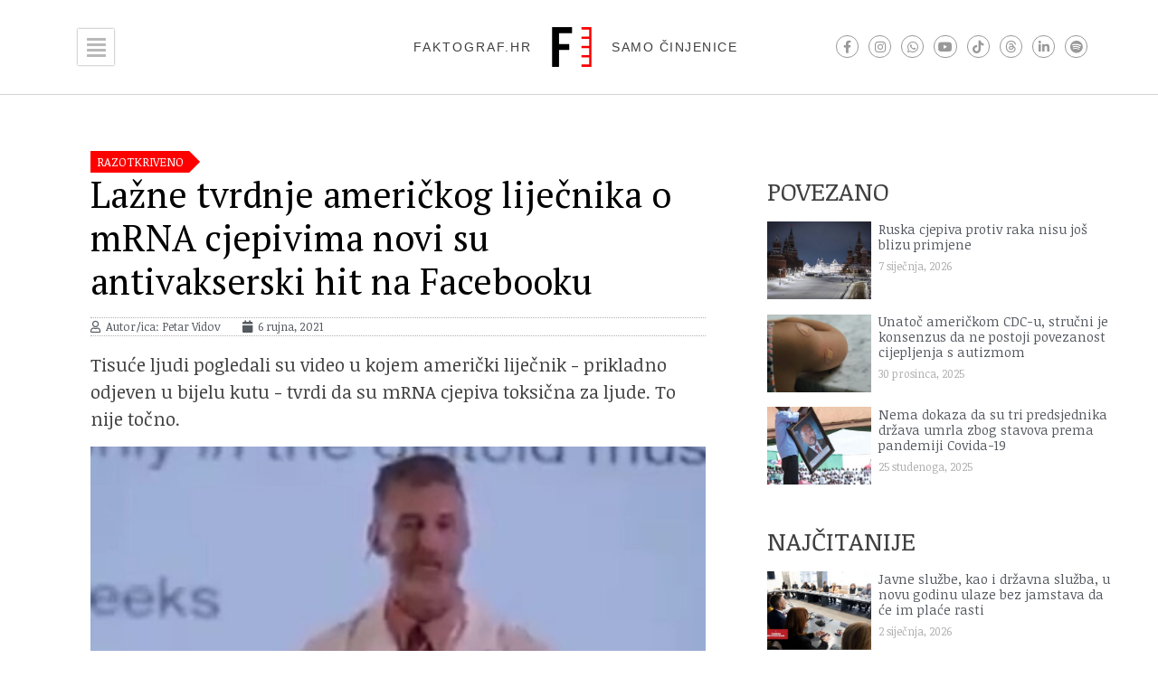

--- FILE ---
content_type: text/html; charset=UTF-8
request_url: https://faktograf.hr/2021/09/06/lazne-tvrdnje-americkog-lijecnika-o-mrna-cjepivima-novi-su-antivakserski-hit-na-facebooku/
body_size: 43559
content:
<!doctype html>
<html lang="hr">
<head>
	<meta charset="UTF-8">
	<meta name="viewport" content="width=device-width, initial-scale=1">
	<link rel="profile" href="https://gmpg.org/xfn/11">
	        <script type="text/javascript" src="https://cdn.consent.hr/delivery/autoblocking/e7c52d8f9474.js" data-cmp-ab="1"
                data-cmp-host="delivery.consent.hr"
                data-cmp-cdn="cdn.consent.hr"
                data-cmp-codesrc="10" ></script>
        <meta name='robots' content='index, follow, max-image-preview:large, max-snippet:-1, max-video-preview:-1' />
	<style>img:is([sizes="auto" i], [sizes^="auto," i]) { contain-intrinsic-size: 3000px 1500px }</style>
	
	<!-- This site is optimized with the Yoast SEO plugin v26.4 - https://yoast.com/wordpress/plugins/seo/ -->
	<title>Lažne tvrdnje američkog liječnika o mRNA cjepivima novi su antivakserski hit na Facebooku - Faktograf.hr</title>
<link data-rocket-preload as="style" href="https://fonts.googleapis.com/css?family=Noticia%20Text%3A100%2C100italic%2C200%2C200italic%2C300%2C300italic%2C400%2C400italic%2C500%2C500italic%2C600%2C600italic%2C700%2C700italic%2C800%2C800italic%2C900%2C900italic%7CRoboto%3A100%2C100italic%2C200%2C200italic%2C300%2C300italic%2C400%2C400italic%2C500%2C500italic%2C600%2C600italic%2C700%2C700italic%2C800%2C800italic%2C900%2C900italic%7CPT%20Serif%3A100%2C100italic%2C200%2C200italic%2C300%2C300italic%2C400%2C400italic%2C500%2C500italic%2C600%2C600italic%2C700%2C700italic%2C800%2C800italic%2C900%2C900italic&#038;display=swap" rel="preload">
<link href="https://fonts.googleapis.com/css?family=Noticia%20Text%3A100%2C100italic%2C200%2C200italic%2C300%2C300italic%2C400%2C400italic%2C500%2C500italic%2C600%2C600italic%2C700%2C700italic%2C800%2C800italic%2C900%2C900italic%7CRoboto%3A100%2C100italic%2C200%2C200italic%2C300%2C300italic%2C400%2C400italic%2C500%2C500italic%2C600%2C600italic%2C700%2C700italic%2C800%2C800italic%2C900%2C900italic%7CPT%20Serif%3A100%2C100italic%2C200%2C200italic%2C300%2C300italic%2C400%2C400italic%2C500%2C500italic%2C600%2C600italic%2C700%2C700italic%2C800%2C800italic%2C900%2C900italic&#038;display=swap" media="print" onload="this.media=&#039;all&#039;" rel="stylesheet">
<noscript><link rel="stylesheet" href="https://fonts.googleapis.com/css?family=Noticia%20Text%3A100%2C100italic%2C200%2C200italic%2C300%2C300italic%2C400%2C400italic%2C500%2C500italic%2C600%2C600italic%2C700%2C700italic%2C800%2C800italic%2C900%2C900italic%7CRoboto%3A100%2C100italic%2C200%2C200italic%2C300%2C300italic%2C400%2C400italic%2C500%2C500italic%2C600%2C600italic%2C700%2C700italic%2C800%2C800italic%2C900%2C900italic%7CPT%20Serif%3A100%2C100italic%2C200%2C200italic%2C300%2C300italic%2C400%2C400italic%2C500%2C500italic%2C600%2C600italic%2C700%2C700italic%2C800%2C800italic%2C900%2C900italic&#038;display=swap"></noscript>
	<meta name="description" content="Tisuće ljudi pogledali su video u kojem američki liječnik - prikladno odjeven u bijelu kutu - tvrdi da su mRNA cjepiva toksična za ljude. To nije točno." />
	<link rel="canonical" href="https://faktograf.hr/2021/09/06/lazne-tvrdnje-americkog-lijecnika-o-mrna-cjepivima-novi-su-antivakserski-hit-na-facebooku/" />
	<meta property="og:locale" content="hr_HR" />
	<meta property="og:type" content="article" />
	<meta property="og:title" content="Lažne tvrdnje američkog liječnika o mRNA cjepivima novi su antivakserski hit na Facebooku - Faktograf.hr" />
	<meta property="og:description" content="Tisuće ljudi pogledali su video u kojem američki liječnik - prikladno odjeven u bijelu kutu - tvrdi da su mRNA cjepiva toksična za ljude. To nije točno." />
	<meta property="og:url" content="https://faktograf.hr/2021/09/06/lazne-tvrdnje-americkog-lijecnika-o-mrna-cjepivima-novi-su-antivakserski-hit-na-facebooku/" />
	<meta property="og:site_name" content="Faktograf.hr" />
	<meta property="article:published_time" content="2021-09-06T14:30:47+00:00" />
	<meta property="og:image" content="https://faktograf.hr/site/wp-content/uploads/2021/09/ryancole.jpg" />
	<meta property="og:image:width" content="1200" />
	<meta property="og:image:height" content="670" />
	<meta property="og:image:type" content="image/jpeg" />
	<meta name="author" content="Petar Vidov" />
	<meta name="twitter:card" content="summary_large_image" />
	<meta name="twitter:label1" content="Napisao/la" />
	<meta name="twitter:data1" content="Petar Vidov" />
	<meta name="twitter:label2" content="Procijenjeno vrijeme čitanja" />
	<meta name="twitter:data2" content="5 minuta" />
	<script type="application/ld+json" class="yoast-schema-graph">{"@context":"https://schema.org","@graph":[{"@type":"Article","@id":"https://faktograf.hr/2021/09/06/lazne-tvrdnje-americkog-lijecnika-o-mrna-cjepivima-novi-su-antivakserski-hit-na-facebooku/#article","isPartOf":{"@id":"https://faktograf.hr/2021/09/06/lazne-tvrdnje-americkog-lijecnika-o-mrna-cjepivima-novi-su-antivakserski-hit-na-facebooku/"},"author":{"name":"Petar Vidov","@id":"https://faktograf.hr/#/schema/person/45015985c7e80aa0aee07cdd32d09130"},"headline":"Lažne tvrdnje američkog liječnika o mRNA cjepivima novi su antivakserski hit na Facebooku","datePublished":"2021-09-06T14:30:47+00:00","mainEntityOfPage":{"@id":"https://faktograf.hr/2021/09/06/lazne-tvrdnje-americkog-lijecnika-o-mrna-cjepivima-novi-su-antivakserski-hit-na-facebooku/"},"wordCount":1069,"publisher":{"@id":"https://faktograf.hr/#organization"},"image":{"@id":"https://faktograf.hr/2021/09/06/lazne-tvrdnje-americkog-lijecnika-o-mrna-cjepivima-novi-su-antivakserski-hit-na-facebooku/#primaryimage"},"thumbnailUrl":"https://faktograf.hr/wp-content/uploads/2021/09/ryancole.jpg","keywords":["cijepljenje","cjepivo","covid-19","Ryan Cole"],"articleSection":["Dezinformacije o koronavirusu","Razotkriveno"],"inLanguage":"hr"},{"@type":"WebPage","@id":"https://faktograf.hr/2021/09/06/lazne-tvrdnje-americkog-lijecnika-o-mrna-cjepivima-novi-su-antivakserski-hit-na-facebooku/","url":"https://faktograf.hr/2021/09/06/lazne-tvrdnje-americkog-lijecnika-o-mrna-cjepivima-novi-su-antivakserski-hit-na-facebooku/","name":"Lažne tvrdnje američkog liječnika o mRNA cjepivima novi su antivakserski hit na Facebooku - Faktograf.hr","isPartOf":{"@id":"https://faktograf.hr/#website"},"primaryImageOfPage":{"@id":"https://faktograf.hr/2021/09/06/lazne-tvrdnje-americkog-lijecnika-o-mrna-cjepivima-novi-su-antivakserski-hit-na-facebooku/#primaryimage"},"image":{"@id":"https://faktograf.hr/2021/09/06/lazne-tvrdnje-americkog-lijecnika-o-mrna-cjepivima-novi-su-antivakserski-hit-na-facebooku/#primaryimage"},"thumbnailUrl":"https://faktograf.hr/wp-content/uploads/2021/09/ryancole.jpg","datePublished":"2021-09-06T14:30:47+00:00","description":"Tisuće ljudi pogledali su video u kojem američki liječnik - prikladno odjeven u bijelu kutu - tvrdi da su mRNA cjepiva toksična za ljude. To nije točno.","breadcrumb":{"@id":"https://faktograf.hr/2021/09/06/lazne-tvrdnje-americkog-lijecnika-o-mrna-cjepivima-novi-su-antivakserski-hit-na-facebooku/#breadcrumb"},"inLanguage":"hr","potentialAction":[{"@type":"ReadAction","target":["https://faktograf.hr/2021/09/06/lazne-tvrdnje-americkog-lijecnika-o-mrna-cjepivima-novi-su-antivakserski-hit-na-facebooku/"]}]},{"@type":"ImageObject","inLanguage":"hr","@id":"https://faktograf.hr/2021/09/06/lazne-tvrdnje-americkog-lijecnika-o-mrna-cjepivima-novi-su-antivakserski-hit-na-facebooku/#primaryimage","url":"https://faktograf.hr/wp-content/uploads/2021/09/ryancole.jpg","contentUrl":"https://faktograf.hr/wp-content/uploads/2021/09/ryancole.jpg","width":1200,"height":670},{"@type":"BreadcrumbList","@id":"https://faktograf.hr/2021/09/06/lazne-tvrdnje-americkog-lijecnika-o-mrna-cjepivima-novi-su-antivakserski-hit-na-facebooku/#breadcrumb","itemListElement":[{"@type":"ListItem","position":1,"name":"Home","item":"https://faktograf.hr/"},{"@type":"ListItem","position":2,"name":"Lažne tvrdnje američkog liječnika o mRNA cjepivima novi su antivakserski hit na Facebooku"}]},{"@type":"WebSite","@id":"https://faktograf.hr/#website","url":"https://faktograf.hr/","name":"Faktograf.hr","description":"Samo činjenice","publisher":{"@id":"https://faktograf.hr/#organization"},"potentialAction":[{"@type":"SearchAction","target":{"@type":"EntryPoint","urlTemplate":"https://faktograf.hr/?s={search_term_string}"},"query-input":{"@type":"PropertyValueSpecification","valueRequired":true,"valueName":"search_term_string"}}],"inLanguage":"hr"},{"@type":"Organization","@id":"https://faktograf.hr/#organization","name":"Faktograf.hr","url":"https://faktograf.hr/","logo":{"@type":"ImageObject","inLanguage":"hr","@id":"https://faktograf.hr/#/schema/logo/image/","url":"https://faktograf.hr/wp-content/uploads/2020/08/faktograf-logo.svg","contentUrl":"https://faktograf.hr/wp-content/uploads/2020/08/faktograf-logo.svg","caption":"Faktograf.hr"},"image":{"@id":"https://faktograf.hr/#/schema/logo/image/"}},{"@type":"Person","@id":"https://faktograf.hr/#/schema/person/45015985c7e80aa0aee07cdd32d09130","name":"Petar Vidov","image":{"@type":"ImageObject","inLanguage":"hr","@id":"https://faktograf.hr/#/schema/person/image/","url":"https://secure.gravatar.com/avatar/5292204c5ada02bf2cfd4a6dc0ad5fffc34b08e80cf9ecbc46a9adbb1be0f733?s=96&d=mm&r=g","contentUrl":"https://secure.gravatar.com/avatar/5292204c5ada02bf2cfd4a6dc0ad5fffc34b08e80cf9ecbc46a9adbb1be0f733?s=96&d=mm&r=g","caption":"Petar Vidov"},"url":"https://faktograf.hr/author/petar/"}]}</script>
	<!-- / Yoast SEO plugin. -->


<link rel='dns-prefetch' href='//stats.wp.com' />
<link href='https://fonts.gstatic.com' crossorigin rel='preconnect' />
<link rel="alternate" type="application/rss+xml" title="Faktograf.hr &raquo; Kanal" href="https://faktograf.hr/feed/" />
<link rel="alternate" type="application/rss+xml" title="Faktograf.hr &raquo; Kanal komentara" href="https://faktograf.hr/comments/feed/" />
<style id='wp-emoji-styles-inline-css'>

	img.wp-smiley, img.emoji {
		display: inline !important;
		border: none !important;
		box-shadow: none !important;
		height: 1em !important;
		width: 1em !important;
		margin: 0 0.07em !important;
		vertical-align: -0.1em !important;
		background: none !important;
		padding: 0 !important;
	}
</style>
<link rel='stylesheet' id='wp-block-library-css' href='https://faktograf.hr/wp-includes/css/dist/block-library/style.min.css?ver=6.8.3' media='all' />
<link rel='stylesheet' id='mediaelement-css' href='https://faktograf.hr/wp-includes/js/mediaelement/mediaelementplayer-legacy.min.css?ver=4.2.17' media='all' />
<link rel='stylesheet' id='wp-mediaelement-css' href='https://faktograf.hr/wp-includes/js/mediaelement/wp-mediaelement.min.css?ver=6.8.3' media='all' />
<style id='jetpack-sharing-buttons-style-inline-css'>
.jetpack-sharing-buttons__services-list{display:flex;flex-direction:row;flex-wrap:wrap;gap:0;list-style-type:none;margin:5px;padding:0}.jetpack-sharing-buttons__services-list.has-small-icon-size{font-size:12px}.jetpack-sharing-buttons__services-list.has-normal-icon-size{font-size:16px}.jetpack-sharing-buttons__services-list.has-large-icon-size{font-size:24px}.jetpack-sharing-buttons__services-list.has-huge-icon-size{font-size:36px}@media print{.jetpack-sharing-buttons__services-list{display:none!important}}.editor-styles-wrapper .wp-block-jetpack-sharing-buttons{gap:0;padding-inline-start:0}ul.jetpack-sharing-buttons__services-list.has-background{padding:1.25em 2.375em}
</style>
<style id='global-styles-inline-css'>
:root{--wp--preset--aspect-ratio--square: 1;--wp--preset--aspect-ratio--4-3: 4/3;--wp--preset--aspect-ratio--3-4: 3/4;--wp--preset--aspect-ratio--3-2: 3/2;--wp--preset--aspect-ratio--2-3: 2/3;--wp--preset--aspect-ratio--16-9: 16/9;--wp--preset--aspect-ratio--9-16: 9/16;--wp--preset--color--black: #000000;--wp--preset--color--cyan-bluish-gray: #abb8c3;--wp--preset--color--white: #ffffff;--wp--preset--color--pale-pink: #f78da7;--wp--preset--color--vivid-red: #cf2e2e;--wp--preset--color--luminous-vivid-orange: #ff6900;--wp--preset--color--luminous-vivid-amber: #fcb900;--wp--preset--color--light-green-cyan: #7bdcb5;--wp--preset--color--vivid-green-cyan: #00d084;--wp--preset--color--pale-cyan-blue: #8ed1fc;--wp--preset--color--vivid-cyan-blue: #0693e3;--wp--preset--color--vivid-purple: #9b51e0;--wp--preset--gradient--vivid-cyan-blue-to-vivid-purple: linear-gradient(135deg,rgba(6,147,227,1) 0%,rgb(155,81,224) 100%);--wp--preset--gradient--light-green-cyan-to-vivid-green-cyan: linear-gradient(135deg,rgb(122,220,180) 0%,rgb(0,208,130) 100%);--wp--preset--gradient--luminous-vivid-amber-to-luminous-vivid-orange: linear-gradient(135deg,rgba(252,185,0,1) 0%,rgba(255,105,0,1) 100%);--wp--preset--gradient--luminous-vivid-orange-to-vivid-red: linear-gradient(135deg,rgba(255,105,0,1) 0%,rgb(207,46,46) 100%);--wp--preset--gradient--very-light-gray-to-cyan-bluish-gray: linear-gradient(135deg,rgb(238,238,238) 0%,rgb(169,184,195) 100%);--wp--preset--gradient--cool-to-warm-spectrum: linear-gradient(135deg,rgb(74,234,220) 0%,rgb(151,120,209) 20%,rgb(207,42,186) 40%,rgb(238,44,130) 60%,rgb(251,105,98) 80%,rgb(254,248,76) 100%);--wp--preset--gradient--blush-light-purple: linear-gradient(135deg,rgb(255,206,236) 0%,rgb(152,150,240) 100%);--wp--preset--gradient--blush-bordeaux: linear-gradient(135deg,rgb(254,205,165) 0%,rgb(254,45,45) 50%,rgb(107,0,62) 100%);--wp--preset--gradient--luminous-dusk: linear-gradient(135deg,rgb(255,203,112) 0%,rgb(199,81,192) 50%,rgb(65,88,208) 100%);--wp--preset--gradient--pale-ocean: linear-gradient(135deg,rgb(255,245,203) 0%,rgb(182,227,212) 50%,rgb(51,167,181) 100%);--wp--preset--gradient--electric-grass: linear-gradient(135deg,rgb(202,248,128) 0%,rgb(113,206,126) 100%);--wp--preset--gradient--midnight: linear-gradient(135deg,rgb(2,3,129) 0%,rgb(40,116,252) 100%);--wp--preset--font-size--small: 13px;--wp--preset--font-size--medium: 20px;--wp--preset--font-size--large: 36px;--wp--preset--font-size--x-large: 42px;--wp--preset--spacing--20: 0.44rem;--wp--preset--spacing--30: 0.67rem;--wp--preset--spacing--40: 1rem;--wp--preset--spacing--50: 1.5rem;--wp--preset--spacing--60: 2.25rem;--wp--preset--spacing--70: 3.38rem;--wp--preset--spacing--80: 5.06rem;--wp--preset--shadow--natural: 6px 6px 9px rgba(0, 0, 0, 0.2);--wp--preset--shadow--deep: 12px 12px 50px rgba(0, 0, 0, 0.4);--wp--preset--shadow--sharp: 6px 6px 0px rgba(0, 0, 0, 0.2);--wp--preset--shadow--outlined: 6px 6px 0px -3px rgba(255, 255, 255, 1), 6px 6px rgba(0, 0, 0, 1);--wp--preset--shadow--crisp: 6px 6px 0px rgba(0, 0, 0, 1);}:root { --wp--style--global--content-size: 800px;--wp--style--global--wide-size: 1200px; }:where(body) { margin: 0; }.wp-site-blocks > .alignleft { float: left; margin-right: 2em; }.wp-site-blocks > .alignright { float: right; margin-left: 2em; }.wp-site-blocks > .aligncenter { justify-content: center; margin-left: auto; margin-right: auto; }:where(.wp-site-blocks) > * { margin-block-start: 24px; margin-block-end: 0; }:where(.wp-site-blocks) > :first-child { margin-block-start: 0; }:where(.wp-site-blocks) > :last-child { margin-block-end: 0; }:root { --wp--style--block-gap: 24px; }:root :where(.is-layout-flow) > :first-child{margin-block-start: 0;}:root :where(.is-layout-flow) > :last-child{margin-block-end: 0;}:root :where(.is-layout-flow) > *{margin-block-start: 24px;margin-block-end: 0;}:root :where(.is-layout-constrained) > :first-child{margin-block-start: 0;}:root :where(.is-layout-constrained) > :last-child{margin-block-end: 0;}:root :where(.is-layout-constrained) > *{margin-block-start: 24px;margin-block-end: 0;}:root :where(.is-layout-flex){gap: 24px;}:root :where(.is-layout-grid){gap: 24px;}.is-layout-flow > .alignleft{float: left;margin-inline-start: 0;margin-inline-end: 2em;}.is-layout-flow > .alignright{float: right;margin-inline-start: 2em;margin-inline-end: 0;}.is-layout-flow > .aligncenter{margin-left: auto !important;margin-right: auto !important;}.is-layout-constrained > .alignleft{float: left;margin-inline-start: 0;margin-inline-end: 2em;}.is-layout-constrained > .alignright{float: right;margin-inline-start: 2em;margin-inline-end: 0;}.is-layout-constrained > .aligncenter{margin-left: auto !important;margin-right: auto !important;}.is-layout-constrained > :where(:not(.alignleft):not(.alignright):not(.alignfull)){max-width: var(--wp--style--global--content-size);margin-left: auto !important;margin-right: auto !important;}.is-layout-constrained > .alignwide{max-width: var(--wp--style--global--wide-size);}body .is-layout-flex{display: flex;}.is-layout-flex{flex-wrap: wrap;align-items: center;}.is-layout-flex > :is(*, div){margin: 0;}body .is-layout-grid{display: grid;}.is-layout-grid > :is(*, div){margin: 0;}body{padding-top: 0px;padding-right: 0px;padding-bottom: 0px;padding-left: 0px;}a:where(:not(.wp-element-button)){text-decoration: underline;}:root :where(.wp-element-button, .wp-block-button__link){background-color: #32373c;border-width: 0;color: #fff;font-family: inherit;font-size: inherit;line-height: inherit;padding: calc(0.667em + 2px) calc(1.333em + 2px);text-decoration: none;}.has-black-color{color: var(--wp--preset--color--black) !important;}.has-cyan-bluish-gray-color{color: var(--wp--preset--color--cyan-bluish-gray) !important;}.has-white-color{color: var(--wp--preset--color--white) !important;}.has-pale-pink-color{color: var(--wp--preset--color--pale-pink) !important;}.has-vivid-red-color{color: var(--wp--preset--color--vivid-red) !important;}.has-luminous-vivid-orange-color{color: var(--wp--preset--color--luminous-vivid-orange) !important;}.has-luminous-vivid-amber-color{color: var(--wp--preset--color--luminous-vivid-amber) !important;}.has-light-green-cyan-color{color: var(--wp--preset--color--light-green-cyan) !important;}.has-vivid-green-cyan-color{color: var(--wp--preset--color--vivid-green-cyan) !important;}.has-pale-cyan-blue-color{color: var(--wp--preset--color--pale-cyan-blue) !important;}.has-vivid-cyan-blue-color{color: var(--wp--preset--color--vivid-cyan-blue) !important;}.has-vivid-purple-color{color: var(--wp--preset--color--vivid-purple) !important;}.has-black-background-color{background-color: var(--wp--preset--color--black) !important;}.has-cyan-bluish-gray-background-color{background-color: var(--wp--preset--color--cyan-bluish-gray) !important;}.has-white-background-color{background-color: var(--wp--preset--color--white) !important;}.has-pale-pink-background-color{background-color: var(--wp--preset--color--pale-pink) !important;}.has-vivid-red-background-color{background-color: var(--wp--preset--color--vivid-red) !important;}.has-luminous-vivid-orange-background-color{background-color: var(--wp--preset--color--luminous-vivid-orange) !important;}.has-luminous-vivid-amber-background-color{background-color: var(--wp--preset--color--luminous-vivid-amber) !important;}.has-light-green-cyan-background-color{background-color: var(--wp--preset--color--light-green-cyan) !important;}.has-vivid-green-cyan-background-color{background-color: var(--wp--preset--color--vivid-green-cyan) !important;}.has-pale-cyan-blue-background-color{background-color: var(--wp--preset--color--pale-cyan-blue) !important;}.has-vivid-cyan-blue-background-color{background-color: var(--wp--preset--color--vivid-cyan-blue) !important;}.has-vivid-purple-background-color{background-color: var(--wp--preset--color--vivid-purple) !important;}.has-black-border-color{border-color: var(--wp--preset--color--black) !important;}.has-cyan-bluish-gray-border-color{border-color: var(--wp--preset--color--cyan-bluish-gray) !important;}.has-white-border-color{border-color: var(--wp--preset--color--white) !important;}.has-pale-pink-border-color{border-color: var(--wp--preset--color--pale-pink) !important;}.has-vivid-red-border-color{border-color: var(--wp--preset--color--vivid-red) !important;}.has-luminous-vivid-orange-border-color{border-color: var(--wp--preset--color--luminous-vivid-orange) !important;}.has-luminous-vivid-amber-border-color{border-color: var(--wp--preset--color--luminous-vivid-amber) !important;}.has-light-green-cyan-border-color{border-color: var(--wp--preset--color--light-green-cyan) !important;}.has-vivid-green-cyan-border-color{border-color: var(--wp--preset--color--vivid-green-cyan) !important;}.has-pale-cyan-blue-border-color{border-color: var(--wp--preset--color--pale-cyan-blue) !important;}.has-vivid-cyan-blue-border-color{border-color: var(--wp--preset--color--vivid-cyan-blue) !important;}.has-vivid-purple-border-color{border-color: var(--wp--preset--color--vivid-purple) !important;}.has-vivid-cyan-blue-to-vivid-purple-gradient-background{background: var(--wp--preset--gradient--vivid-cyan-blue-to-vivid-purple) !important;}.has-light-green-cyan-to-vivid-green-cyan-gradient-background{background: var(--wp--preset--gradient--light-green-cyan-to-vivid-green-cyan) !important;}.has-luminous-vivid-amber-to-luminous-vivid-orange-gradient-background{background: var(--wp--preset--gradient--luminous-vivid-amber-to-luminous-vivid-orange) !important;}.has-luminous-vivid-orange-to-vivid-red-gradient-background{background: var(--wp--preset--gradient--luminous-vivid-orange-to-vivid-red) !important;}.has-very-light-gray-to-cyan-bluish-gray-gradient-background{background: var(--wp--preset--gradient--very-light-gray-to-cyan-bluish-gray) !important;}.has-cool-to-warm-spectrum-gradient-background{background: var(--wp--preset--gradient--cool-to-warm-spectrum) !important;}.has-blush-light-purple-gradient-background{background: var(--wp--preset--gradient--blush-light-purple) !important;}.has-blush-bordeaux-gradient-background{background: var(--wp--preset--gradient--blush-bordeaux) !important;}.has-luminous-dusk-gradient-background{background: var(--wp--preset--gradient--luminous-dusk) !important;}.has-pale-ocean-gradient-background{background: var(--wp--preset--gradient--pale-ocean) !important;}.has-electric-grass-gradient-background{background: var(--wp--preset--gradient--electric-grass) !important;}.has-midnight-gradient-background{background: var(--wp--preset--gradient--midnight) !important;}.has-small-font-size{font-size: var(--wp--preset--font-size--small) !important;}.has-medium-font-size{font-size: var(--wp--preset--font-size--medium) !important;}.has-large-font-size{font-size: var(--wp--preset--font-size--large) !important;}.has-x-large-font-size{font-size: var(--wp--preset--font-size--x-large) !important;}
:root :where(.wp-block-pullquote){font-size: 1.5em;line-height: 1.6;}
</style>
<link data-minify="1" rel='stylesheet' id='hello-elementor-theme-style-css' href='https://faktograf.hr/wp-content/cache/min/1/wp-content/themes/hello-elementor/assets/css/theme.css?ver=1768492150' media='all' />
<link data-minify="1" rel='stylesheet' id='hello-elementor-child-style-css' href='https://faktograf.hr/wp-content/cache/min/1/wp-content/themes/hello-theme-child/style.css?ver=1768492150' media='all' />
<link data-minify="1" rel='stylesheet' id='hello-elementor-css' href='https://faktograf.hr/wp-content/cache/min/1/wp-content/themes/hello-elementor/assets/css/reset.css?ver=1768492150' media='all' />
<link data-minify="1" rel='stylesheet' id='hello-elementor-header-footer-css' href='https://faktograf.hr/wp-content/cache/min/1/wp-content/themes/hello-elementor/assets/css/header-footer.css?ver=1768492150' media='all' />
<link rel='stylesheet' id='elementor-frontend-css' href='https://faktograf.hr/wp-content/plugins/elementor/assets/css/frontend.min.css?ver=3.33.2' media='all' />
<link rel='stylesheet' id='widget-heading-css' href='https://faktograf.hr/wp-content/plugins/elementor/assets/css/widget-heading.min.css?ver=3.33.2' media='all' />
<link rel='stylesheet' id='widget-image-css' href='https://faktograf.hr/wp-content/plugins/elementor/assets/css/widget-image.min.css?ver=3.33.2' media='all' />
<link rel='stylesheet' id='widget-social-icons-css' href='https://faktograf.hr/wp-content/plugins/elementor/assets/css/widget-social-icons.min.css?ver=3.33.2' media='all' />
<link rel='stylesheet' id='e-apple-webkit-css' href='https://faktograf.hr/wp-content/plugins/elementor/assets/css/conditionals/apple-webkit.min.css?ver=3.33.2' media='all' />
<link rel='stylesheet' id='e-sticky-css' href='https://faktograf.hr/wp-content/plugins/elementor-pro/assets/css/modules/sticky.min.css?ver=3.33.1' media='all' />
<link rel='stylesheet' id='widget-nav-menu-css' href='https://faktograf.hr/wp-content/plugins/elementor-pro/assets/css/widget-nav-menu.min.css?ver=3.33.1' media='all' />
<link rel='stylesheet' id='widget-post-info-css' href='https://faktograf.hr/wp-content/plugins/elementor-pro/assets/css/widget-post-info.min.css?ver=3.33.1' media='all' />
<link rel='stylesheet' id='widget-icon-list-css' href='https://faktograf.hr/wp-content/plugins/elementor/assets/css/widget-icon-list.min.css?ver=3.33.2' media='all' />
<link rel='stylesheet' id='elementor-icons-shared-0-css' href='https://faktograf.hr/wp-content/plugins/elementor/assets/lib/font-awesome/css/fontawesome.min.css?ver=5.15.3' media='all' />
<link data-minify="1" rel='stylesheet' id='elementor-icons-fa-regular-css' href='https://faktograf.hr/wp-content/cache/min/1/wp-content/plugins/elementor/assets/lib/font-awesome/css/regular.min.css?ver=1768492150' media='all' />
<link data-minify="1" rel='stylesheet' id='elementor-icons-fa-solid-css' href='https://faktograf.hr/wp-content/cache/min/1/wp-content/plugins/elementor/assets/lib/font-awesome/css/solid.min.css?ver=1768492150' media='all' />
<link rel='stylesheet' id='widget-share-buttons-css' href='https://faktograf.hr/wp-content/plugins/elementor-pro/assets/css/widget-share-buttons.min.css?ver=3.33.1' media='all' />
<link data-minify="1" rel='stylesheet' id='elementor-icons-fa-brands-css' href='https://faktograf.hr/wp-content/cache/min/1/wp-content/plugins/elementor/assets/lib/font-awesome/css/brands.min.css?ver=1768492150' media='all' />
<link rel='stylesheet' id='widget-posts-css' href='https://faktograf.hr/wp-content/plugins/elementor-pro/assets/css/widget-posts.min.css?ver=3.33.1' media='all' />
<link rel='stylesheet' id='widget-search-form-css' href='https://faktograf.hr/wp-content/plugins/elementor-pro/assets/css/widget-search-form.min.css?ver=3.33.1' media='all' />
<link rel='stylesheet' id='e-animation-fadeInRight-css' href='https://faktograf.hr/wp-content/plugins/elementor/assets/lib/animations/styles/fadeInRight.min.css?ver=3.33.2' media='all' />
<link rel='stylesheet' id='e-popup-css' href='https://faktograf.hr/wp-content/plugins/elementor-pro/assets/css/conditionals/popup.min.css?ver=3.33.1' media='all' />
<link data-minify="1" rel='stylesheet' id='elementor-icons-css' href='https://faktograf.hr/wp-content/cache/min/1/wp-content/plugins/elementor/assets/lib/eicons/css/elementor-icons.min.css?ver=1768492150' media='all' />
<link rel='stylesheet' id='elementor-post-22918-css' href='https://faktograf.hr/wp-content/uploads/elementor/css/post-22918.css?ver=1768492131' media='all' />
<link data-minify="1" rel='stylesheet' id='font-awesome-5-all-css' href='https://faktograf.hr/wp-content/cache/min/1/wp-content/plugins/elementor/assets/lib/font-awesome/css/all.min.css?ver=1768492150' media='all' />
<link rel='stylesheet' id='font-awesome-4-shim-css' href='https://faktograf.hr/wp-content/plugins/elementor/assets/lib/font-awesome/css/v4-shims.min.css?ver=3.33.2' media='all' />
<link rel='stylesheet' id='elementor-post-22917-css' href='https://faktograf.hr/wp-content/uploads/elementor/css/post-22917.css?ver=1768492131' media='all' />
<link rel='stylesheet' id='elementor-post-22921-css' href='https://faktograf.hr/wp-content/uploads/elementor/css/post-22921.css?ver=1768492132' media='all' />
<link rel='stylesheet' id='elementor-post-22939-css' href='https://faktograf.hr/wp-content/uploads/elementor/css/post-22939.css?ver=1768492132' media='all' />
<link rel='stylesheet' id='elementor-post-23026-css' href='https://faktograf.hr/wp-content/uploads/elementor/css/post-23026.css?ver=1768492133' media='all' />
<style id='has-inline-styles-inline-css'>
.has-social-placeholder {display: none;height: 0;width: 0;overflow: hidden;}.has-inline-text { background-color: #ffefb1; color: #000000; }.has-inline-text:hover { background-color: #fcd63c; color: #000000; }
</style>



<script src="https://faktograf.hr/wp-includes/js/jquery/jquery.min.js?ver=3.7.1" id="jquery-core-js"></script>
<script src="https://faktograf.hr/wp-includes/js/jquery/jquery-migrate.min.js?ver=3.4.1" id="jquery-migrate-js"></script>
<script src="https://faktograf.hr/wp-content/plugins/elementor/assets/lib/font-awesome/js/v4-shims.min.js?ver=3.33.2" id="font-awesome-4-shim-js"></script>
<link rel="https://api.w.org/" href="https://faktograf.hr/wp-json/" /><link rel="alternate" title="JSON" type="application/json" href="https://faktograf.hr/wp-json/wp/v2/posts/31941" /><link rel="EditURI" type="application/rsd+xml" title="RSD" href="https://faktograf.hr/xmlrpc.php?rsd" />
<meta name="generator" content="WordPress 6.8.3" />
<link rel='shortlink' href='https://faktograf.hr/?p=31941' />
<link rel="alternate" title="oEmbed (JSON)" type="application/json+oembed" href="https://faktograf.hr/wp-json/oembed/1.0/embed?url=https%3A%2F%2Ffaktograf.hr%2F2021%2F09%2F06%2Flazne-tvrdnje-americkog-lijecnika-o-mrna-cjepivima-novi-su-antivakserski-hit-na-facebooku%2F" />
<link rel="alternate" title="oEmbed (XML)" type="text/xml+oembed" href="https://faktograf.hr/wp-json/oembed/1.0/embed?url=https%3A%2F%2Ffaktograf.hr%2F2021%2F09%2F06%2Flazne-tvrdnje-americkog-lijecnika-o-mrna-cjepivima-novi-su-antivakserski-hit-na-facebooku%2F&#038;format=xml" />
<!-- Generated by Full Fact Claim Review Schema --><script type="application/ld+json">[{"@context":"http://schema.org","@type":"ClaimReview","datePublished":"2021-09-06","author":{"@type":"Organization","name":"Faktograf.hr","url":"https://faktograf.hr"},"claimReviewed":"mRNA cjepiva su otrovna za ljude.","itemReviewed":{"appearance":[{"@type":"CreativeWork","url":"https://www.facebook.com/dubravka.kovac.9/videos/230385065692425/"}],"author":{"name":"Ryan Cole","@type":"Person"},"datePublished":"2021-09-04","@type":"Claim"},"reviewRating":{"@type":"Rating","alternateName":"Tvrdnja je neto\u010dna. Nema dokaza da mRNA cjepiva mogu izazvati te\u0161ke bolesti.","bestRating":"5","worstRating":"0","ratingValue":""},"url":"https://faktograf.hr/2021/09/06/lazne-tvrdnje-americkog-lijecnika-o-mrna-cjepivima-novi-su-antivakserski-hit-na-facebooku/"}]</script>	<style>img#wpstats{display:none}</style>
		<meta name="description" content="Tisuće ljudi pogledali su video u kojem američki liječnik - prikladno odjeven u bijelu kutu - tvrdi da su mRNA cjepiva toksična za ljude. To nije točno.">
<meta name="generator" content="Elementor 3.33.2; features: additional_custom_breakpoints; settings: css_print_method-external, google_font-enabled, font_display-auto">
			<style>
				.e-con.e-parent:nth-of-type(n+4):not(.e-lazyloaded):not(.e-no-lazyload),
				.e-con.e-parent:nth-of-type(n+4):not(.e-lazyloaded):not(.e-no-lazyload) * {
					background-image: none !important;
				}
				@media screen and (max-height: 1024px) {
					.e-con.e-parent:nth-of-type(n+3):not(.e-lazyloaded):not(.e-no-lazyload),
					.e-con.e-parent:nth-of-type(n+3):not(.e-lazyloaded):not(.e-no-lazyload) * {
						background-image: none !important;
					}
				}
				@media screen and (max-height: 640px) {
					.e-con.e-parent:nth-of-type(n+2):not(.e-lazyloaded):not(.e-no-lazyload),
					.e-con.e-parent:nth-of-type(n+2):not(.e-lazyloaded):not(.e-no-lazyload) * {
						background-image: none !important;
					}
				}
			</style>
			
    <!-- Matomo -->
    <script class="cmplazyload" data-cmp-vendor="s974">
        var _paq = window._paq = window._paq || [];
        _paq.push(["disableCookies"]);
        _paq.push(['trackPageView']);
        _paq.push(['trackAllContentImpressions']);
        _paq.push(['enableLinkTracking']);
        (function () {
            var u = "https://udruga-faktograf.matomo.cloud/";
            _paq.push(['setTrackerUrl', u + 'matomo.php']);
            _paq.push(['setSiteId', '1']);
            var d = document,
                g = d.createElement('script'),
                s = d.getElementsByTagName('script')[0];
            g.type = 'text/javascript';
            g.setAttribute('data-cmp-ab', '1');
            g.async = true;
            g.src = 'https://cdn.matomo.cloud/udruga-faktograf.matomo.cloud/matomo.js';
            s.parentNode.insertBefore(g, s);
        })();
    </script><!-- End Matomo Code -->

<link rel="icon" href="https://faktograf.hr/wp-content/uploads/2020/08/cropped-facebook-profile-32x32.png" sizes="32x32" />
<link rel="icon" href="https://faktograf.hr/wp-content/uploads/2020/08/cropped-facebook-profile-192x192.png" sizes="192x192" />
<link rel="apple-touch-icon" href="https://faktograf.hr/wp-content/uploads/2020/08/cropped-facebook-profile-180x180.png" />
<meta name="msapplication-TileImage" content="https://faktograf.hr/wp-content/uploads/2020/08/cropped-facebook-profile-270x270.png" />
<noscript><style id="rocket-lazyload-nojs-css">.rll-youtube-player, [data-lazy-src]{display:none !important;}</style></noscript><meta name="generator" content="WP Rocket 3.19.4" data-wpr-features="wpr_lazyload_images wpr_lazyload_iframes wpr_minify_css wpr_preload_links wpr_desktop" /></head>
<body class="wp-singular post-template-default single single-post postid-31941 single-format-standard wp-custom-logo wp-embed-responsive wp-theme-hello-elementor wp-child-theme-hello-theme-child hello-elementor-default elementor-default elementor-kit-22918 elementor-page-22939 has-body">


<a class="skip-link screen-reader-text" href="#content">Idi na sadržaj</a>

		<header data-rocket-location-hash="46e0ad9fcdbf89a759cbb13881323470" data-elementor-type="header" data-elementor-id="22917" class="elementor elementor-22917 elementor-location-header" data-elementor-post-type="elementor_library">
					<header class="elementor-section elementor-top-section elementor-element elementor-element-7c36b254 elementor-section-content-middle elementor-section-boxed elementor-section-height-default elementor-section-height-default" data-id="7c36b254" data-element_type="section" data-settings="{&quot;background_background&quot;:&quot;classic&quot;,&quot;sticky&quot;:&quot;top&quot;,&quot;sticky_on&quot;:[&quot;tablet&quot;,&quot;mobile&quot;],&quot;sticky_offset&quot;:0,&quot;sticky_effects_offset&quot;:0,&quot;sticky_anchor_link_offset&quot;:0}">
						<div data-rocket-location-hash="0b3376bad69c5a64f5d59c7096455786" class="elementor-container elementor-column-gap-no">
					<div class="elementor-column elementor-col-33 elementor-top-column elementor-element elementor-element-ba867a1 elementor-hidden-mobile" data-id="ba867a1" data-element_type="column">
			<div class="elementor-widget-wrap elementor-element-populated">
						<div class="elementor-element elementor-element-f2d036d elementor-widget__width-auto elementor-hidden-tablet elementor-hidden-phone elementor-view-default elementor-widget elementor-widget-icon" data-id="f2d036d" data-element_type="widget" data-widget_type="icon.default">
				<div class="elementor-widget-container">
							<div class="elementor-icon-wrapper">
			<a class="elementor-icon" href="#elementor-action%3Aaction%3Dpopup%3Aopen%26settings%3DeyJpZCI6IjIzMDI2IiwidG9nZ2xlIjpmYWxzZX0%3D">
			<i aria-hidden="true" class="fas fa-align-justify"></i>			</a>
		</div>
						</div>
				</div>
					</div>
		</div>
				<div class="elementor-column elementor-col-33 elementor-top-column elementor-element elementor-element-25d29420" data-id="25d29420" data-element_type="column">
			<div class="elementor-widget-wrap elementor-element-populated">
						<div class="elementor-element elementor-element-cf4118b elementor-widget__width-auto elementor-hidden-mobile elementor-widget elementor-widget-heading" data-id="cf4118b" data-element_type="widget" data-widget_type="heading.default">
				<div class="elementor-widget-container">
					<h2 class="elementor-heading-title elementor-size-default">Faktograf.hr</h2>				</div>
				</div>
				<div class="elementor-element elementor-element-f67e711 elementor-widget__width-auto elementor-widget-mobile__width-auto elementor-widget elementor-widget-image" data-id="f67e711" data-element_type="widget" data-widget_type="image.default">
				<div class="elementor-widget-container">
																<a href="https://faktograf.hr">
							<img width="1" height="1" src="data:image/svg+xml,%3Csvg%20xmlns='http://www.w3.org/2000/svg'%20viewBox='0%200%201%201'%3E%3C/svg%3E" class="attachment-large size-large wp-image-23395" alt="" data-lazy-src="https://faktograf.hr/wp-content/uploads/2020/08/faktograf-logo-red.svg" /><noscript><img width="1" height="1" src="https://faktograf.hr/wp-content/uploads/2020/08/faktograf-logo-red.svg" class="attachment-large size-large wp-image-23395" alt="" /></noscript>								</a>
															</div>
				</div>
				<div class="elementor-element elementor-element-77c1c40 elementor-widget__width-auto elementor-hidden-mobile elementor-widget elementor-widget-heading" data-id="77c1c40" data-element_type="widget" data-widget_type="heading.default">
				<div class="elementor-widget-container">
					<h2 class="elementor-heading-title elementor-size-default">Samo činjenice</h2>				</div>
				</div>
					</div>
		</div>
				<div class="elementor-column elementor-col-33 elementor-top-column elementor-element elementor-element-235b2f9b" data-id="235b2f9b" data-element_type="column">
			<div class="elementor-widget-wrap elementor-element-populated">
						<div class="elementor-element elementor-element-275bc0ff elementor-shape-circle e-grid-align-right e-grid-align-tablet-right elementor-grid-mobile-4 elementor-grid-0 elementor-widget elementor-widget-social-icons" data-id="275bc0ff" data-element_type="widget" data-widget_type="social-icons.default">
				<div class="elementor-widget-container">
							<div class="elementor-social-icons-wrapper elementor-grid" role="list">
							<span class="elementor-grid-item" role="listitem">
					<a class="elementor-icon elementor-social-icon elementor-social-icon-facebook-f elementor-repeater-item-b2e98e0" href="https://www.facebook.com/faktografhr" target="_blank">
						<span class="elementor-screen-only">Facebook-f</span>
						<i aria-hidden="true" class="fab fa-facebook-f"></i>					</a>
				</span>
							<span class="elementor-grid-item" role="listitem">
					<a class="elementor-icon elementor-social-icon elementor-social-icon-instagram elementor-repeater-item-c58d333" href="https://www.instagram.com/faktograf.hr/" target="_blank">
						<span class="elementor-screen-only">Instagram</span>
						<i aria-hidden="true" class="fab fa-instagram"></i>					</a>
				</span>
							<span class="elementor-grid-item" role="listitem">
					<a class="elementor-icon elementor-social-icon elementor-social-icon-whatsapp elementor-repeater-item-56997fa" href="https://www.whatsapp.com/channel/0029VaCNMBZCMY0AhJ8Yso16" target="_blank">
						<span class="elementor-screen-only">Whatsapp</span>
						<i aria-hidden="true" class="fab fa-whatsapp"></i>					</a>
				</span>
							<span class="elementor-grid-item" role="listitem">
					<a class="elementor-icon elementor-social-icon elementor-social-icon-youtube elementor-repeater-item-5ad78e0" href="https://www.youtube.com/c/FaktografHR2015/videos" target="_blank">
						<span class="elementor-screen-only">Youtube</span>
						<i aria-hidden="true" class="fab fa-youtube"></i>					</a>
				</span>
							<span class="elementor-grid-item" role="listitem">
					<a class="elementor-icon elementor-social-icon elementor-social-icon-tiktok elementor-repeater-item-f108f9b" href="https://www.tiktok.com/@faktografhr" target="_blank" rel="nofollow">
						<span class="elementor-screen-only">Tiktok</span>
						<i aria-hidden="true" class="fab fa-tiktok"></i>					</a>
				</span>
							<span class="elementor-grid-item" role="listitem">
					<a class="elementor-icon elementor-social-icon elementor-social-icon-threads elementor-repeater-item-7601a88" href="https://www.threads.net/@faktograf.hr" target="_blank" rel="nofollow">
						<span class="elementor-screen-only">Threads</span>
						<i aria-hidden="true" class="fab fa-threads"></i>					</a>
				</span>
							<span class="elementor-grid-item" role="listitem">
					<a class="elementor-icon elementor-social-icon elementor-social-icon-linkedin-in elementor-repeater-item-e6e8b52" href="https://www.linkedin.com/company/faktograf" target="_blank">
						<span class="elementor-screen-only">Linkedin-in</span>
						<i aria-hidden="true" class="fab fa-linkedin-in"></i>					</a>
				</span>
							<span class="elementor-grid-item" role="listitem">
					<a class="elementor-icon elementor-social-icon elementor-social-icon-spotify elementor-repeater-item-3133a96" href="https://open.spotify.com/show/1ASMhOyGFYgczpa5mXB1kx?si=de35e72ad732459a" target="_blank">
						<span class="elementor-screen-only">Spotify</span>
						<i aria-hidden="true" class="fab fa-spotify"></i>					</a>
				</span>
					</div>
						</div>
				</div>
				<div class="elementor-element elementor-element-5a3a64f elementor-widget-mobile__width-auto elementor-fixed elementor-widget__width-auto elementor-widget-tablet__width-auto elementor-hidden-desktop elementor-view-default elementor-widget elementor-widget-icon" data-id="5a3a64f" data-element_type="widget" data-settings="{&quot;_position&quot;:&quot;fixed&quot;}" data-widget_type="icon.default">
				<div class="elementor-widget-container">
							<div class="elementor-icon-wrapper">
			<a class="elementor-icon" href="#elementor-action%3Aaction%3Dpopup%3Aopen%26settings%3DeyJpZCI6IjIzMDI2IiwidG9nZ2xlIjp0cnVlfQ%3D%3D">
			<i aria-hidden="true" class="fas fa-align-justify"></i>			</a>
		</div>
						</div>
				</div>
					</div>
		</div>
					</div>
		</header>
				</header>
				<div data-rocket-location-hash="4543b7fb8cb15387cf824bb1754820b1" data-elementor-type="single" data-elementor-id="22939" class="elementor elementor-22939 elementor-location-single post-31941 post type-post status-publish format-standard has-post-thumbnail hentry category-dezinformacije-o-koronavirusu category-razotkriveno tag-cijepljenje tag-cjepivo tag-covid-19 tag-ryan-cole" data-elementor-post-type="elementor_library">
					<section data-rocket-location-hash="df857802e816d5dd82500e87dee482ce" class="elementor-section elementor-top-section elementor-element elementor-element-6a3316d9 elementor-section-boxed elementor-section-height-default elementor-section-height-default" data-id="6a3316d9" data-element_type="section">
						<div data-rocket-location-hash="eac155a3892479f449c75ed842fd7612" class="elementor-container elementor-column-gap-default">
					<div class="elementor-column elementor-col-66 elementor-top-column elementor-element elementor-element-5bc9a4f6 clanak" data-id="5bc9a4f6" data-element_type="column" data-settings="{&quot;background_background&quot;:&quot;classic&quot;}">
			<div class="elementor-widget-wrap elementor-element-populated">
						<div class="elementor-element elementor-element-d1983b0 elementor-widget elementor-widget-shortcode" data-id="d1983b0" data-element_type="widget" data-widget_type="shortcode.default">
				<div class="elementor-widget-container">
					<div class="primary-category-label"><span>Razotkriveno</span></div>		<div class="elementor-shortcode"></div>
						</div>
				</div>
				<div class="elementor-element elementor-element-3392ab40 elementor-widget elementor-widget-theme-post-title elementor-page-title elementor-widget-heading" data-id="3392ab40" data-element_type="widget" data-widget_type="theme-post-title.default">
				<div class="elementor-widget-container">
					<h1 class="elementor-heading-title elementor-size-default">Lažne tvrdnje američkog liječnika o mRNA cjepivima novi su antivakserski hit na Facebooku</h1>				</div>
				</div>
				<div class="elementor-element elementor-element-2b849e91 elementor-mobile-align-left elementor-widget elementor-widget-post-info" data-id="2b849e91" data-element_type="widget" data-widget_type="post-info.default">
				<div class="elementor-widget-container">
							<ul class="elementor-inline-items elementor-icon-list-items elementor-post-info">
								<li class="elementor-icon-list-item elementor-repeater-item-234219a elementor-inline-item">
										<span class="elementor-icon-list-icon">
								<i aria-hidden="true" class="far fa-user"></i>							</span>
									<span class="elementor-icon-list-text elementor-post-info__item elementor-post-info__item--type-custom">
										Autor/ica: Petar Vidov					</span>
								</li>
				<li class="elementor-icon-list-item elementor-repeater-item-ba9c996 elementor-inline-item" itemprop="datePublished">
						<a href="https://faktograf.hr/2021/09/06/">
											<span class="elementor-icon-list-icon">
								<i aria-hidden="true" class="fas fa-calendar"></i>							</span>
									<span class="elementor-icon-list-text elementor-post-info__item elementor-post-info__item--type-date">
										<time>6 rujna, 2021</time>					</span>
									</a>
				</li>
				</ul>
						</div>
				</div>
				<div class="elementor-element elementor-element-10c19b6 elementor-widget elementor-widget-theme-post-excerpt" data-id="10c19b6" data-element_type="widget" data-widget_type="theme-post-excerpt.default">
				<div class="elementor-widget-container">
					Tisuće ljudi pogledali su video u kojem američki liječnik - prikladno odjeven u bijelu kutu - tvrdi da su mRNA cjepiva toksična za ljude. To nije točno.				</div>
				</div>
				<div class="elementor-element elementor-element-63b29478 elementor-widget elementor-widget-theme-post-featured-image elementor-widget-image" data-id="63b29478" data-element_type="widget" data-widget_type="theme-post-featured-image.default">
				<div class="elementor-widget-container">
															<img fetchpriority="high" width="800" height="447" src="data:image/svg+xml,%3Csvg%20xmlns='http://www.w3.org/2000/svg'%20viewBox='0%200%20800%20447'%3E%3C/svg%3E" class="attachment-large size-large wp-image-31952" alt="" data-lazy-srcset="https://faktograf.hr/wp-content/uploads/2021/09/ryancole.jpg 1200w, https://faktograf.hr/wp-content/uploads/2021/09/ryancole-800x447.jpg 800w, https://faktograf.hr/wp-content/uploads/2021/09/ryancole-400x225.jpg 400w, https://faktograf.hr/wp-content/uploads/2021/09/ryancole-768x429.jpg 768w" data-lazy-sizes="(max-width: 800px) 100vw, 800px" data-lazy-src="https://faktograf.hr/wp-content/uploads/2021/09/ryancole.jpg" /><noscript><img fetchpriority="high" width="800" height="447" src="https://faktograf.hr/wp-content/uploads/2021/09/ryancole.jpg" class="attachment-large size-large wp-image-31952" alt="" srcset="https://faktograf.hr/wp-content/uploads/2021/09/ryancole.jpg 1200w, https://faktograf.hr/wp-content/uploads/2021/09/ryancole-800x447.jpg 800w, https://faktograf.hr/wp-content/uploads/2021/09/ryancole-400x225.jpg 400w, https://faktograf.hr/wp-content/uploads/2021/09/ryancole-768x429.jpg 768w" sizes="(max-width: 800px) 100vw, 800px" /></noscript>															</div>
				</div>
				<div class="elementor-element elementor-element-42568f5 elementor-widget elementor-widget-heading" data-id="42568f5" data-element_type="widget" data-widget_type="heading.default">
				<div class="elementor-widget-container">
					<div class="elementor-heading-title elementor-size-default">Screenshot</div>				</div>
				</div>
				<div class="elementor-element elementor-element-a1dd333 elementor-widget elementor-widget-theme-post-content" data-id="a1dd333" data-element_type="widget" data-widget_type="theme-post-content.default">
				<div class="elementor-widget-container">
					<p>Facebookom se dijeli šestominutni video u kojem dr. Ryan Cole, kontroverzni američki liječnik poznat po širenju dezinformacija o pandemiji i cjepivima protiv Covida-19, tvrdi da su mRNA vakcine opasne i otrovne.</p>
<p>Video uključuje srpske titlove jer se, prije nego se počeo širiti među hrvatskim Facebook korisnicima, proširio među korisnicima ove mreže u Srbiji. <em>Fact-checkeri</em> <a href="https://cinjenice.afp.com/http%253A%252F%252Fdoc.afp.com%252F9L88E8-1">beogradske podružnice novinske agencije AFP</a> već su stoga analizirali tvrdnje dr. Colea te utvrdili da su netočne.</p>
<h4>Sukob interesa</h4>
<p>Prije nego se osvrnemo na tvrdnje koje američki liječnik iznosi u videu, važno je istaknuti nekoliko podataka iz biografije dr. Ryana Colea, koji se javnosti predstavlja kao medicinski autoritet za Covid-19.</p>
<p>Naime, o dr. Coleu ove je godine u više navrata opsežno pisao Idaho Statesman, lokalni dnevni list koji izlazi u gradu Boiseju, gdje dr. Cole živi i radi (<a href="https://www.idahostatesman.com/news/local/community/boise/article253234453.html">1</a>, <a href="https://www.idahostatesman.com/opinion/editorials/article253576409.html">2</a>, <a href="https://www.idahostatesman.com/news/local/community/boise/article253556914.html">3</a>, <a href="https://www.idahostatesman.com/opinion/editorials/article253692783.html">4</a>, <a href="https://www.idahostatesman.com/news/coronavirus/article253737863.html">5</a>, <a href="https://www.idahostatesman.com/opinion/from-the-opinion-editor/article253889428.html">6</a>). Statesman naziva dr. Colea kontroverznim te ističe kako je u više navrata javno iznosio činjenično netočne tvrdnje o Covidu-19 i cjepivima protiv ove bolesti.</p>
<p>Utjecajni dnevni list se dr. Coleom bavio zbog političkog aspekta njegovog javnog djelovanja. Ryan Cole je, naime, član Republikanske stranke, čiji ga je lokalni ogranak nedavno postavio za člana uprave <a href="https://cdhd.idaho.gov/index.php">Zavoda za javno zdravlje savezne države Idaho</a>. U upravu ove zdravstvene institucije dr. Cole je postavljen upravo zbog svojih stavova prema pandemiji Covida-19 koja je u SAD-u, kao i u većem dijelu svijeta, pretvorena iz zdravstvenog u političko pitanje. Negiranje znanstvenih činjenica o pandemiji tako je postala ideološka pozicija krajnje desnice (koja u američkom <em>de facto</em> dvostranačkom političkom sustavu djeluje prvenstveno kao frakcija konzervativne Republikanske stranke).</p>
<p>Dr. Cole također je vlasnik i direktor privatnog laboratorija u Idahu. U njegovom se laboratoriju odvija testiranje na Covid-19, što znači da je dr. Cole u sukobu interesa: dok on drži govore protiv cjepiva, njegov laboratorij zarađuje na pandemiji.</p>
<h4>Ponavljanje dezinformacija o mRNA tehnologiji</h4>
<p>U video zapisu koji se širi Facebookom dr. Cole najprije odbacuje uporabu maski kao sredstva za otežavanje širenja virusa. Naziva ih &#8220;nepotrebnim krpama koje ne štite&#8221;.</p>
<p>Citirana tvrdnja nema smisla. Poznato je, naime, da se novi koronavirus s čovjeka na čovjeka prenosi zrakom te da virus u organizam najčešće ulazi kroz dišne šupljine &#8211; nos i usta. Stoga je logično da maske koje prekrivaju usta i nos nude određenu razinu zaštite od zaraze, pri čemu kvaliteta zaštite ovisi o kvaliteti maske. Američki<a href="https://www.cdc.gov/coronavirus/2019-ncov/prevent-getting-sick/about-face-coverings.html"> Centar za prevenciju i kontrolu bolesti</a> preporučuje nošenje maski u zatvorenim prostorima.</p>
<p>Međutim, glavna tvrdnja ovog američkog liječnika je da su mRNA cjepiva zapravo toksična za ljude. Dr. Cole tvrdi da je <em>spike</em> protein koji se nalazi u cjepivu toksičan za ljude. Evo kako je njegova tvrdnja transkribirana u titlovima koji prate video:</p>
<blockquote><p>&#8220;Spike protein ne ostaje samo u mišiću, on cirkuliše u vašoj krvi, završava u više organa u vašem telu. I šta se onda desi? Spike protein bez tela virusa je prisutan, uradili smo studije na laboratorijskim životinjama. Kada životinjama ubrizgate samo spike, bez tela virusa, spike uzrokuje iste bolesti koje vidimo kod kovida19. Iste bolesti pluća, iste vaskularne bolesti, iste bolesti srca, iste bolesti mozga. Spike je toksin. Zašto u ljudsko telo ubrizgavamo nešto što je toksin?&#8221;.</p></blockquote>
<p>O sličnim dezinformacijama vezanim za djelovanje <em>spike</em> proteina u organizmu Faktograf je pisao i ranije (<a href="https://faktograf.hr/2021/04/19/sladoljev-netocno-tvrdi-da-su-cjepiva-otrov-za-srce-i-ismijava-se-sa-smrcu-poznatog-kantautora/">1</a>, <a href="https://faktograf.hr/2021/05/17/sire-se-manipulacije-o-opasnosti-koju-cijepljeni-protiv-covida-predstavljaju-za-necijepljene/">2</a>, <a href="https://faktograf.hr/2020/06/18/dna-manipulator-i-dna-multiplikator-ne-postoje-u-vakcinologiji/">3</a>). Podsjećamo, mRNA cjepiva djeluju tako da prenose informaciju našim stanicama, tj. &#8220;uče&#8221; ih da stvore <em>spike</em> protein kakav se nalazi i u novom koronavirusu. Taj protein izaziva odgovor imunološkog sustava, tj. &#8220;trenira&#8221; imunološki sustav da prepozna stanice virusa SARS-CoV-2 i efikasno im se suprotstavi.</p>
<p>Međutim, s obzirom da se radi o novoj tehnologiji koja ranije nije bila uspješno korištena u proizvodnji cjepiva, oko mRNA tehnologije izrade cjepiva pojavile su se brojne dezinformacije. Popularne su bile netočne tvrdnje da se radi o genetskoj manipulaciji, a raširene su i tvrdnje prema kojima je mRNA cjepivo izuzetno štetno za ljudski organizam. Ni tvrdnja koju je iznio dr. Cole stoga nije naročito originalna; radi se o dezinformaciji koja otprije kruži internetom i koju su već demantirali brojni stručnjaci (<a href="https://www.reuters.com/article/factcheck-vaccine-safe/fact-check-no-evidence-spike-proteins-from-covid-19-vaccines-are-toxic-idUSL2N2NX1J6">1</a>, <a href="https://eu.usatoday.com/story/news/factcheck/2021/06/08/fact-check-proteins-covid-19-vaccines-arent-dangerous-toxins/7505236002/">2</a>, <a href="https://www.nebraskamed.com/COVID/where-mrna-vaccines-and-spike-proteins-go">3</a>).</p>
<p>Dezinformacije dr. Colea na svom <a href="https://www.tiktok.com/@scitimewithtracy/video/7000165077982760198?lang=en&amp;is_copy_url=1&amp;is_from_webapp=v1">TikTok kanalu</a> je kao netočne razotkrila i američka znanstvenica dr. Tracy Ruscetti, doktorica mikrobiologije i imunologije. Ona svoj TikTok kanal i inače koristi kako bi razotkrivala netočne medicinske tvrdnje koje kruže društvenim mrežama.</p>
<p>U intervjuu za <a href="https://www.idahostatesman.com/news/coronavirus/article253737863.html">Idaho Statesman</a> dr. Ruscetti objašnjava kako dr. Cole u svom nastupu netočne prezentira nalaze dvije različite studije. &#8220;Ili to radi na nepošten način ili nema pojma o čemu govori&#8221;, kaže dr. Ruscetti</p>
<p>&#8220;On uzima stvarna istraživanja i neke točne informacije, umata ih u dezinformacije ili kompilira stvari ili krivo predstavlja podatke da bi iznio svoj stav, i zbog toga sam ga prozvala. To što on govori nije samo netočno, nego je izgovoreno s namjerom da proširi strah i konfuziju&#8221;, kaže dr. Ruscetti.</p>
<h4>Nije mu prvi put</h4>
<p>Ovo nije prvi put da dr. Cole u javnost iznosi dezinformacije vezane za Covid-19. Kako je pisao <a href="https://www.factcheck.org/2021/04/scicheck-idaho-doctor-makes-baseless-claims-about-safety-of-covid-19-vaccines/">FactCheck.org</a>, dr. Cole ranije je tvrdio da cjepiva protiv Covida-19 mogu izazvati rak ili neke autoimune bolesti, za što nije ponudio nikakve dokaze. Nikakve dokaze nije nudio ni kad je tvrdio da američka vlada namjerno prikriva efikasne tretmane protiv Covida-19 da bi natjerala što više ljudi da se cijepe. Dr. Cole doprinio je i širenju dezinformirajućih tvrdnji o lijekovima ivermectinu i hidroksiklorokinu, za koje se često netočno tvrdi da liječe Covid-19 (iako nema relevantnih znanstvenih studija koje to potvrđuju). Dr. Cole je također tvrdio i da se zaraza Covidom-19 može prevenirati uzimanjem vitamina D, što je još jedna tvrdnja za koju nema adekvatnih znanstvenih dokaza.</p>
<p>Sklonost manipulativnim lažima Ryan Cole je demonstrirao kad je tvrdio da je njegov kolega liječnik iz Boiseja umro netom nakon što je primio cjepivo protiv Covida-19. Zapravo se radilo o liječniku koji je umro šest mjeseci nakon što je cijepljen i čija smrt, kako je za <a href="https://www.idahostatesman.com/opinion/from-the-opinion-editor/article253889428.html">Idaho Statesman</a> potvrdila njegova supruga, nije bila povezana s cijepljenjem.</p>
<div class="has-social-placeholder has-content-area" data-url="https://faktograf.hr/?p=31941" data-title="Lažne tvrdnje američkog liječnika o mRNA cjepivima novi su antivakserski hit na Facebooku" data-hashtags="" data-post-id="31941"></div>				</div>
				</div>
				<div class="elementor-element elementor-element-75353e9 elementor-share-buttons--skin-flat elementor-grid-2 elementor-share-buttons--view-icon-text elementor-share-buttons--shape-square elementor-share-buttons--color-official elementor-widget elementor-widget-share-buttons" data-id="75353e9" data-element_type="widget" data-widget_type="share-buttons.default">
				<div class="elementor-widget-container">
							<div class="elementor-grid" role="list">
								<div class="elementor-grid-item" role="listitem">
						<div class="elementor-share-btn elementor-share-btn_facebook" role="button" tabindex="0" aria-label="Share on facebook">
															<span class="elementor-share-btn__icon">
								<i class="fab fa-facebook" aria-hidden="true"></i>							</span>
																						<div class="elementor-share-btn__text">
																			<span class="elementor-share-btn__title">
										Facebook									</span>
																	</div>
													</div>
					</div>
									<div class="elementor-grid-item" role="listitem">
						<div class="elementor-share-btn elementor-share-btn_whatsapp" role="button" tabindex="0" aria-label="Share on whatsapp">
															<span class="elementor-share-btn__icon">
								<i class="fab fa-whatsapp" aria-hidden="true"></i>							</span>
																						<div class="elementor-share-btn__text">
																			<span class="elementor-share-btn__title">
										WhatsApp									</span>
																	</div>
													</div>
					</div>
						</div>
						</div>
				</div>
				<div class="elementor-element elementor-element-17031be9 elementor-widget elementor-widget-post-info" data-id="17031be9" data-element_type="widget" data-widget_type="post-info.default">
				<div class="elementor-widget-container">
							<ul class="elementor-inline-items elementor-icon-list-items elementor-post-info">
								<li class="elementor-icon-list-item elementor-repeater-item-178a5d0 elementor-inline-item" itemprop="about">
										<span class="elementor-icon-list-icon">
								<i aria-hidden="true" class="fas fa-tags"></i>							</span>
									<span class="elementor-icon-list-text elementor-post-info__item elementor-post-info__item--type-terms">
										<span class="elementor-post-info__terms-list">
				<a href="https://faktograf.hr/tag/cijepljenje/" class="elementor-post-info__terms-list-item">cijepljenje</a>, <a href="https://faktograf.hr/tag/cjepivo/" class="elementor-post-info__terms-list-item">cjepivo</a>, <a href="https://faktograf.hr/tag/covid-19/" class="elementor-post-info__terms-list-item">covid-19</a>, <a href="https://faktograf.hr/tag/ryan-cole/" class="elementor-post-info__terms-list-item">Ryan Cole</a>				</span>
					</span>
								</li>
				</ul>
						</div>
				</div>
				<section class="elementor-section elementor-inner-section elementor-element elementor-element-def5ca0 elementor-section-boxed elementor-section-height-default elementor-section-height-default" data-id="def5ca0" data-element_type="section">
						<div data-rocket-location-hash="97c4beeda535457bbe628aa457eec642" class="elementor-container elementor-column-gap-default">
					<div class="elementor-column elementor-col-100 elementor-inner-column elementor-element elementor-element-9a60e56" data-id="9a60e56" data-element_type="column">
			<div class="elementor-widget-wrap elementor-element-populated">
						<div class="elementor-element elementor-element-e07dae0 elementor-widget elementor-widget-text-editor" data-id="e07dae0" data-element_type="widget" data-widget_type="text-editor.default">
				<div class="elementor-widget-container">
									<p>Uočili ste objavu na društvenim mrežama i želite da provjerimo je li točna? Želite nas upozoriti na netočnu ili manipulativnu izjavu političara? Imate prijedloge, pohvale ili kritike? Pišite nam na <a href="/cdn-cgi/l/email-protection#630a0d050c23050208170c041102054d0b11" target="_blank" rel="noopener"><span class="__cf_email__" data-cfemail="5a33343c351a3c3b312e353d283b3c743228">[email&#160;protected]</span></a> ili nas kontaktirajte putem <a href="https://twitter.com/FaktografHR" target="_blank" rel="noopener">Twittera</a> ili <a href="https://www.facebook.com/faktografhr" target="_blank" rel="noopener">Facebooka</a>.</p>								</div>
				</div>
					</div>
		</div>
					</div>
		</section>
				<section class="elementor-section elementor-inner-section elementor-element elementor-element-ccd2ca3 elementor-section-boxed elementor-section-height-default elementor-section-height-default" data-id="ccd2ca3" data-element_type="section">
						<div class="elementor-container elementor-column-gap-default">
					<div class="elementor-column elementor-col-100 elementor-inner-column elementor-element elementor-element-1cc147e" data-id="1cc147e" data-element_type="column">
			<div class="elementor-widget-wrap elementor-element-populated">
						<div class="elementor-element elementor-element-70e7bed elementor-align-justify elementor-widget elementor-widget-button" data-id="70e7bed" data-element_type="widget" data-widget_type="button.default">
				<div class="elementor-widget-container">
									<div class="elementor-button-wrapper">
					<a class="elementor-button elementor-button-link elementor-size-sm" href="/tag/pitali-ste">
						<span class="elementor-button-content-wrapper">
									<span class="elementor-button-text">Pitali ste</span>
					</span>
					</a>
				</div>
								</div>
				</div>
					</div>
		</div>
					</div>
		</section>
					</div>
		</div>
				<div class="elementor-column elementor-col-33 elementor-top-column elementor-element elementor-element-6365e61" data-id="6365e61" data-element_type="column">
			<div class="elementor-widget-wrap elementor-element-populated">
						<section class="elementor-section elementor-inner-section elementor-element elementor-element-5de7819 elementor-section-boxed elementor-section-height-default elementor-section-height-default" data-id="5de7819" data-element_type="section" data-settings="{&quot;background_background&quot;:&quot;classic&quot;}">
						<div class="elementor-container elementor-column-gap-no">
					<div class="elementor-column elementor-col-100 elementor-inner-column elementor-element elementor-element-bfdfc80" data-id="bfdfc80" data-element_type="column">
			<div class="elementor-widget-wrap elementor-element-populated">
						<div class="elementor-element elementor-element-63e7e1f elementor-widget elementor-widget-heading" data-id="63e7e1f" data-element_type="widget" data-widget_type="heading.default">
				<div class="elementor-widget-container">
					<h3 class="elementor-heading-title elementor-size-default">Povezano</h3>				</div>
				</div>
				<div class="elementor-element elementor-element-4c8e508 elementor-grid-1 elementor-posts--thumbnail-left elementor-grid-tablet-1 elementor-grid-mobile-1 elementor-widget elementor-widget-posts" data-id="4c8e508" data-element_type="widget" data-settings="{&quot;classic_columns&quot;:&quot;1&quot;,&quot;classic_row_gap&quot;:{&quot;unit&quot;:&quot;px&quot;,&quot;size&quot;:16,&quot;sizes&quot;:[]},&quot;classic_columns_tablet&quot;:&quot;1&quot;,&quot;classic_columns_mobile&quot;:&quot;1&quot;,&quot;classic_row_gap_tablet&quot;:{&quot;unit&quot;:&quot;px&quot;,&quot;size&quot;:&quot;&quot;,&quot;sizes&quot;:[]},&quot;classic_row_gap_mobile&quot;:{&quot;unit&quot;:&quot;px&quot;,&quot;size&quot;:&quot;&quot;,&quot;sizes&quot;:[]}}" data-widget_type="posts.classic">
				<div class="elementor-widget-container">
							<div class="elementor-posts-container elementor-posts elementor-posts--skin-classic elementor-grid" role="list">
				<article class="elementor-post elementor-grid-item post-93341 post type-post status-publish format-standard has-post-thumbnail hentry category-razotkriveno tag-cjepivo tag-mrna tag-rak tag-rusija tag-tumor tag-zdravlje" role="listitem">
				<a class="elementor-post__thumbnail__link" href="https://faktograf.hr/2026/01/07/ruska-cjepiva-protiv-raka-nisu-jos-blizu-primjene/" tabindex="-1" >
			<div class="elementor-post__thumbnail"><img width="400" height="225" src="data:image/svg+xml,%3Csvg%20xmlns='http://www.w3.org/2000/svg'%20viewBox='0%200%20400%20225'%3E%3C/svg%3E" class="attachment-thumbnail size-thumbnail wp-image-93346" alt="" data-lazy-src="https://faktograf.hr/wp-content/uploads/2026/01/hn-20251231371671-400x225.jpg" /><noscript><img width="400" height="225" src="https://faktograf.hr/wp-content/uploads/2026/01/hn-20251231371671-400x225.jpg" class="attachment-thumbnail size-thumbnail wp-image-93346" alt="" /></noscript></div>
		</a>
				<div class="elementor-post__text">
				<h5 class="elementor-post__title">
			<a href="https://faktograf.hr/2026/01/07/ruska-cjepiva-protiv-raka-nisu-jos-blizu-primjene/" >
				Ruska cjepiva protiv raka nisu još blizu primjene			</a>
		</h5>
				<div class="elementor-post__meta-data">
					<span class="elementor-post-date">
			7 siječnja, 2026		</span>
				</div>
				</div>
				</article>
				<article class="elementor-post elementor-grid-item post-92901 post type-post status-publish format-standard has-post-thumbnail hentry category-razotkriveno tag-antiglobalisti-balkana tag-autizam tag-cjepivo tag-robert-f-kennedy-jr tag-zdravlje" role="listitem">
				<a class="elementor-post__thumbnail__link" href="https://faktograf.hr/2025/12/30/unatoc-americkom-cdc-u-strucni-je-konsenzus-da-ne-postoji-povezanost-cijepljenja-s-autizmom/" tabindex="-1" >
			<div class="elementor-post__thumbnail"><img width="400" height="225" src="data:image/svg+xml,%3Csvg%20xmlns='http://www.w3.org/2000/svg'%20viewBox='0%200%20400%20225'%3E%3C/svg%3E" class="attachment-thumbnail size-thumbnail wp-image-92956" alt="" data-lazy-src="https://faktograf.hr/wp-content/uploads/2025/12/charlesdeluvio-1yxb1xn-vwo-unsplash1-400x225.jpg" /><noscript><img loading="lazy" width="400" height="225" src="https://faktograf.hr/wp-content/uploads/2025/12/charlesdeluvio-1yxb1xn-vwo-unsplash1-400x225.jpg" class="attachment-thumbnail size-thumbnail wp-image-92956" alt="" /></noscript></div>
		</a>
				<div class="elementor-post__text">
				<h5 class="elementor-post__title">
			<a href="https://faktograf.hr/2025/12/30/unatoc-americkom-cdc-u-strucni-je-konsenzus-da-ne-postoji-povezanost-cijepljenja-s-autizmom/" >
				Unatoč američkom CDC-u, stručni je konsenzus da ne postoji povezanost cijepljenja s autizmom			</a>
		</h5>
				<div class="elementor-post__meta-data">
					<span class="elementor-post-date">
			30 prosinca, 2025		</span>
				</div>
				</div>
				</article>
				<article class="elementor-post elementor-grid-item post-91574 post type-post status-publish format-standard has-post-thumbnail hentry category-dezinformacije-o-koronavirusu category-razotkriveno tag-cijepljenje tag-cjepivo tag-covid-19 tag-dezinformacije-o-koronavirusu tag-john-magufuli tag-jovenel-moise tag-koronavirus tag-pierre-nkurunziza" role="listitem">
				<a class="elementor-post__thumbnail__link" href="https://faktograf.hr/2025/11/25/predsjednici-tri-drzave-nisu-nestali-zbog-skepse-prema-cjepivu/" tabindex="-1" >
			<div class="elementor-post__thumbnail"><img width="400" height="225" src="data:image/svg+xml,%3Csvg%20xmlns='http://www.w3.org/2000/svg'%20viewBox='0%200%20400%20225'%3E%3C/svg%3E" class="attachment-thumbnail size-thumbnail wp-image-91600" alt="" data-lazy-src="https://faktograf.hr/wp-content/uploads/2025/11/afp-20200626-1u46kb-v1-highres-burundipoliticsfuneralnkurunziza-400x225.jpg" /><noscript><img loading="lazy" width="400" height="225" src="https://faktograf.hr/wp-content/uploads/2025/11/afp-20200626-1u46kb-v1-highres-burundipoliticsfuneralnkurunziza-400x225.jpg" class="attachment-thumbnail size-thumbnail wp-image-91600" alt="" /></noscript></div>
		</a>
				<div class="elementor-post__text">
				<h5 class="elementor-post__title">
			<a href="https://faktograf.hr/2025/11/25/predsjednici-tri-drzave-nisu-nestali-zbog-skepse-prema-cjepivu/" >
				Nema dokaza da su tri predsjednika država umrla zbog stavova prema pandemiji Covida-19			</a>
		</h5>
				<div class="elementor-post__meta-data">
					<span class="elementor-post-date">
			25 studenoga, 2025		</span>
				</div>
				</div>
				</article>
				</div>
		
						</div>
				</div>
					</div>
		</div>
					</div>
		</section>
				<div class="elementor-element elementor-element-62cde11 elementor-widget elementor-widget-heading" data-id="62cde11" data-element_type="widget" data-widget_type="heading.default">
				<div class="elementor-widget-container">
					<h3 class="elementor-heading-title elementor-size-default">Najčitanije</h3>				</div>
				</div>
				<div class="elementor-element elementor-element-5a5df95 elementor-grid-1 elementor-posts--thumbnail-left elementor-grid-tablet-1 elementor-grid-mobile-1 elementor-widget elementor-widget-posts" data-id="5a5df95" data-element_type="widget" data-settings="{&quot;classic_columns&quot;:&quot;1&quot;,&quot;classic_row_gap&quot;:{&quot;unit&quot;:&quot;px&quot;,&quot;size&quot;:16,&quot;sizes&quot;:[]},&quot;classic_columns_tablet&quot;:&quot;1&quot;,&quot;classic_columns_mobile&quot;:&quot;1&quot;,&quot;classic_row_gap_tablet&quot;:{&quot;unit&quot;:&quot;px&quot;,&quot;size&quot;:&quot;&quot;,&quot;sizes&quot;:[]},&quot;classic_row_gap_mobile&quot;:{&quot;unit&quot;:&quot;px&quot;,&quot;size&quot;:&quot;&quot;,&quot;sizes&quot;:[]}}" data-widget_type="posts.classic">
				<div class="elementor-widget-container">
							<div class="elementor-posts-container elementor-posts elementor-posts--skin-classic elementor-grid" role="list">
				<article class="elementor-post elementor-grid-item post-93248 post type-post status-publish format-standard has-post-thumbnail hentry category-izdvojeno category-tjedni-retrovizor tag-osnovica-place tag-pregovori tag-sindikati tag-sindikati-javni-sluzbi tag-temeljni-kolektivni-ugovor tag-vlada" role="listitem">
				<a class="elementor-post__thumbnail__link" href="https://faktograf.hr/2026/01/02/javne-sluzbe-kao-i-drzavna-sluzba-u-novu-godinu-ulaze-bez-jamstava-da-ce-im-place-rasti/" tabindex="-1" >
			<div class="elementor-post__thumbnail"><img width="400" height="225" src="data:image/svg+xml,%3Csvg%20xmlns='http://www.w3.org/2000/svg'%20viewBox='0%200%20400%20225'%3E%3C/svg%3E" class="attachment-thumbnail size-thumbnail wp-image-93249" alt="" data-lazy-src="https://faktograf.hr/wp-content/uploads/2026/01/retrovizor-212025-400x225.jpg" /><noscript><img loading="lazy" width="400" height="225" src="https://faktograf.hr/wp-content/uploads/2026/01/retrovizor-212025-400x225.jpg" class="attachment-thumbnail size-thumbnail wp-image-93249" alt="" /></noscript></div>
		</a>
				<div class="elementor-post__text">
				<h5 class="elementor-post__title">
			<a href="https://faktograf.hr/2026/01/02/javne-sluzbe-kao-i-drzavna-sluzba-u-novu-godinu-ulaze-bez-jamstava-da-ce-im-place-rasti/" >
				Javne službe, kao i državna služba, u novu godinu ulaze bez jamstava da će im plaće rasti			</a>
		</h5>
				<div class="elementor-post__meta-data">
					<span class="elementor-post-date">
			2 siječnja, 2026		</span>
				</div>
				</div>
				</article>
				<article class="elementor-post elementor-grid-item post-92540 post type-post status-publish format-standard has-post-thumbnail hentry category-razotkriveno tag-ai-dezinformacije tag-hrvoje-tomasovic tag-jugoslavija tag-migranti tag-nigel-farage tag-trg-bana-jelacica" role="listitem">
				<a class="elementor-post__thumbnail__link" href="https://faktograf.hr/2025/12/15/hrvoje-tomasovic-drustvenim-mrezama-prosirio-laznu-fotografiju/" tabindex="-1" >
			<div class="elementor-post__thumbnail"><img width="400" height="225" src="data:image/svg+xml,%3Csvg%20xmlns='http://www.w3.org/2000/svg'%20viewBox='0%200%20400%20225'%3E%3C/svg%3E" class="attachment-thumbnail size-thumbnail wp-image-92551" alt="" data-lazy-src="https://faktograf.hr/wp-content/uploads/2025/12/hn-20200228477687-400x225.jpg" /><noscript><img loading="lazy" width="400" height="225" src="https://faktograf.hr/wp-content/uploads/2025/12/hn-20200228477687-400x225.jpg" class="attachment-thumbnail size-thumbnail wp-image-92551" alt="" /></noscript></div>
		</a>
				<div class="elementor-post__text">
				<h5 class="elementor-post__title">
			<a href="https://faktograf.hr/2025/12/15/hrvoje-tomasovic-drustvenim-mrezama-prosirio-laznu-fotografiju/" >
				Hrvoje Tomasović društvenim mrežama proširio lažnu fotografiju			</a>
		</h5>
				<div class="elementor-post__meta-data">
					<span class="elementor-post-date">
			15 prosinca, 2025		</span>
				</div>
				</div>
				</article>
				<article class="elementor-post elementor-grid-item post-93258 post type-post status-publish format-standard has-post-thumbnail hentry category-izdvojeno category-razotkriveno tag-tri-prsta tag-dubioza-kolektiv tag-tomislav-tomasevic" role="listitem">
				<a class="elementor-post__thumbnail__link" href="https://faktograf.hr/2026/01/02/fotografija-dubioze-kolektiv-s-podignuta-tri-prsta-snimljena-je-2018-godine-u-sibeniku/" tabindex="-1" >
			<div class="elementor-post__thumbnail"><img width="400" height="225" src="data:image/svg+xml,%3Csvg%20xmlns='http://www.w3.org/2000/svg'%20viewBox='0%200%20400%20225'%3E%3C/svg%3E" class="attachment-thumbnail size-thumbnail wp-image-93262" alt="" data-lazy-src="https://faktograf.hr/wp-content/uploads/2026/01/hn-20260101371761-400x225.jpg" /><noscript><img loading="lazy" width="400" height="225" src="https://faktograf.hr/wp-content/uploads/2026/01/hn-20260101371761-400x225.jpg" class="attachment-thumbnail size-thumbnail wp-image-93262" alt="" /></noscript></div>
		</a>
				<div class="elementor-post__text">
				<h5 class="elementor-post__title">
			<a href="https://faktograf.hr/2026/01/02/fotografija-dubioze-kolektiv-s-podignuta-tri-prsta-snimljena-je-2018-godine-u-sibeniku/" >
				Fotografija Dubioze Kolektiva s podignuta tri prsta snimljena je 2018. godine u Šibeniku			</a>
		</h5>
				<div class="elementor-post__meta-data">
					<span class="elementor-post-date">
			2 siječnja, 2026		</span>
				</div>
				</div>
				</article>
				<article class="elementor-post elementor-grid-item post-93077 post type-post status-publish format-standard has-post-thumbnail hentry category-rat-u-ukrajini category-razotkriveno tag-rusija tag-sergej-lavrov tag-ukrajina tag-vladimir-putin" role="listitem">
				<a class="elementor-post__thumbnail__link" href="https://faktograf.hr/2025/12/30/ponovo-se-sire-vijesti-o-smrti-vladimira-putina/" tabindex="-1" >
			<div class="elementor-post__thumbnail"><img width="400" height="225" src="data:image/svg+xml,%3Csvg%20xmlns='http://www.w3.org/2000/svg'%20viewBox='0%200%20400%20225'%3E%3C/svg%3E" class="attachment-thumbnail size-thumbnail wp-image-93083" alt="" data-lazy-src="https://faktograf.hr/wp-content/uploads/2025/12/hn-20251229367512-400x225.jpg" /><noscript><img loading="lazy" width="400" height="225" src="https://faktograf.hr/wp-content/uploads/2025/12/hn-20251229367512-400x225.jpg" class="attachment-thumbnail size-thumbnail wp-image-93083" alt="" /></noscript></div>
		</a>
				<div class="elementor-post__text">
				<h5 class="elementor-post__title">
			<a href="https://faktograf.hr/2025/12/30/ponovo-se-sire-vijesti-o-smrti-vladimira-putina/" >
				Ponovo se šire vijesti o smrti Vladimira Putina			</a>
		</h5>
				<div class="elementor-post__meta-data">
					<span class="elementor-post-date">
			30 prosinca, 2025		</span>
				</div>
				</div>
				</article>
				</div>
		
						</div>
				</div>
					</div>
		</div>
					</div>
		</section>
				</div>
				<footer data-elementor-type="footer" data-elementor-id="22921" class="elementor elementor-22921 elementor-location-footer" data-elementor-post-type="elementor_library">
					<section class="elementor-section elementor-top-section elementor-element elementor-element-b936a39 dc-has-condition dc-condition-equal elementor-section-boxed elementor-section-height-default elementor-section-height-default" data-id="b936a39" data-element_type="section">
						<div class="elementor-container elementor-column-gap-default">
					<div class="elementor-column elementor-col-100 elementor-top-column elementor-element elementor-element-18e6743" data-id="18e6743" data-element_type="column">
			<div class="elementor-widget-wrap elementor-element-populated">
						<div class="elementor-element elementor-element-33b6d47 elementor-widget elementor-widget-heading" data-id="33b6d47" data-element_type="widget" data-widget_type="heading.default">
				<div class="elementor-widget-container">
					<h2 class="elementor-heading-title elementor-size-medium">Prijavite se na F-zin, Faktografov newsletter</h2>				</div>
				</div>
				<div class="elementor-element elementor-element-862b10c elementor-align-center elementor-widget elementor-widget-button" data-id="862b10c" data-element_type="widget" data-widget_type="button.default">
				<div class="elementor-widget-container">
									<div class="elementor-button-wrapper">
					<a class="elementor-button elementor-button-link elementor-size-md" href="https://f-zin.faktograf.hr/" target="_blank" rel="nofollow">
						<span class="elementor-button-content-wrapper">
									<span class="elementor-button-text">Prijava</span>
					</span>
					</a>
				</div>
								</div>
				</div>
				<div class="elementor-element elementor-element-1cc7c7a elementor-widget elementor-widget-text-editor" data-id="1cc7c7a" data-element_type="widget" data-widget_type="text-editor.default">
				<div class="elementor-widget-container">
									<p>Prijavom pristajete na <a href="https://ghost.org/terms/" target="_blank" rel="noopener">Uvjete korištenja</a> i <a href="https://ghost.org/privacy/" target="_blank" rel="noopener">Politiku privatnosti</a>.</p>								</div>
				</div>
					</div>
		</div>
					</div>
		</section>
				<section class="elementor-section elementor-top-section elementor-element elementor-element-75a9b41b elementor-section-content-middle elementor-section-boxed elementor-section-height-default elementor-section-height-default" data-id="75a9b41b" data-element_type="section" data-settings="{&quot;background_background&quot;:&quot;classic&quot;}">
						<div class="elementor-container elementor-column-gap-no">
					<div class="elementor-column elementor-col-100 elementor-top-column elementor-element elementor-element-3835d7d1" data-id="3835d7d1" data-element_type="column">
			<div class="elementor-widget-wrap elementor-element-populated">
						<div class="elementor-element elementor-element-4a4fcde elementor-widget elementor-widget-heading" data-id="4a4fcde" data-element_type="widget" data-widget_type="heading.default">
				<div class="elementor-widget-container">
					<h2 class="elementor-heading-title elementor-size-default">Pratite nas</h2>				</div>
				</div>
				<div class="elementor-element elementor-element-65db62c elementor-grid-mobile-4 elementor-shape-rounded elementor-grid-0 e-grid-align-center elementor-widget elementor-widget-social-icons" data-id="65db62c" data-element_type="widget" data-widget_type="social-icons.default">
				<div class="elementor-widget-container">
							<div class="elementor-social-icons-wrapper elementor-grid" role="list">
							<span class="elementor-grid-item" role="listitem">
					<a class="elementor-icon elementor-social-icon elementor-social-icon-facebook-f elementor-repeater-item-993ef04" href="https://www.facebook.com/faktografhr" target="_blank">
						<span class="elementor-screen-only">Facebook-f</span>
						<i aria-hidden="true" class="fab fa-facebook-f"></i>					</a>
				</span>
							<span class="elementor-grid-item" role="listitem">
					<a class="elementor-icon elementor-social-icon elementor-social-icon-instagram elementor-repeater-item-fcfc115" href="https://www.instagram.com/faktograf.hr/" target="_blank">
						<span class="elementor-screen-only">Instagram</span>
						<i aria-hidden="true" class="fab fa-instagram"></i>					</a>
				</span>
							<span class="elementor-grid-item" role="listitem">
					<a class="elementor-icon elementor-social-icon elementor-social-icon-whatsapp elementor-repeater-item-82abb18" href="https://www.whatsapp.com/channel/0029VaCNMBZCMY0AhJ8Yso16" target="_blank">
						<span class="elementor-screen-only">Whatsapp</span>
						<i aria-hidden="true" class="fab fa-whatsapp"></i>					</a>
				</span>
							<span class="elementor-grid-item" role="listitem">
					<a class="elementor-icon elementor-social-icon elementor-social-icon-youtube elementor-repeater-item-b4b3658" href="https://www.youtube.com/c/FaktografHR2015/videos" target="_blank">
						<span class="elementor-screen-only">Youtube</span>
						<i aria-hidden="true" class="fab fa-youtube"></i>					</a>
				</span>
							<span class="elementor-grid-item" role="listitem">
					<a class="elementor-icon elementor-social-icon elementor-social-icon-tiktok elementor-repeater-item-bd69e26" href="https://www.tiktok.com/@faktografhr" target="_blank">
						<span class="elementor-screen-only">Tiktok</span>
						<i aria-hidden="true" class="fab fa-tiktok"></i>					</a>
				</span>
							<span class="elementor-grid-item" role="listitem">
					<a class="elementor-icon elementor-social-icon elementor-social-icon-threads elementor-repeater-item-8281dde" href="https://www.threads.net/@faktograf.hr" target="_blank">
						<span class="elementor-screen-only">Threads</span>
						<i aria-hidden="true" class="fab fa-threads"></i>					</a>
				</span>
							<span class="elementor-grid-item" role="listitem">
					<a class="elementor-icon elementor-social-icon elementor-social-icon-linkedin elementor-repeater-item-3c2cc8a" href="https://www.linkedin.com/company/faktograf" target="_blank">
						<span class="elementor-screen-only">Linkedin</span>
						<i aria-hidden="true" class="fab fa-linkedin"></i>					</a>
				</span>
							<span class="elementor-grid-item" role="listitem">
					<a class="elementor-icon elementor-social-icon elementor-social-icon-spotify elementor-repeater-item-1a7eaf6" href="https://open.spotify.com/show/1ASMhOyGFYgczpa5mXB1kx?si=de35e72ad732459a" target="_blank">
						<span class="elementor-screen-only">Spotify</span>
						<i aria-hidden="true" class="fab fa-spotify"></i>					</a>
				</span>
					</div>
						</div>
				</div>
					</div>
		</div>
					</div>
		</section>
				<section class="elementor-section elementor-top-section elementor-element elementor-element-2a5351e3 elementor-section-content-middle elementor-section-boxed elementor-section-height-default elementor-section-height-default" data-id="2a5351e3" data-element_type="section" data-settings="{&quot;background_background&quot;:&quot;classic&quot;}">
						<div class="elementor-container elementor-column-gap-no">
					<div class="elementor-column elementor-col-100 elementor-top-column elementor-element elementor-element-514db58c" data-id="514db58c" data-element_type="column">
			<div class="elementor-widget-wrap elementor-element-populated">
						<div class="elementor-element elementor-element-dfab9ac elementor-nav-menu__align-justify elementor-nav-menu__text-align-center elementor-nav-menu--dropdown-tablet elementor-widget elementor-widget-nav-menu" data-id="dfab9ac" data-element_type="widget" data-settings="{&quot;submenu_icon&quot;:{&quot;value&quot;:&quot;&lt;i class=\&quot;\&quot; aria-hidden=\&quot;true\&quot;&gt;&lt;\/i&gt;&quot;,&quot;library&quot;:&quot;&quot;},&quot;layout&quot;:&quot;horizontal&quot;}" data-widget_type="nav-menu.default">
				<div class="elementor-widget-container">
								<nav aria-label="Menu" class="elementor-nav-menu--main elementor-nav-menu__container elementor-nav-menu--layout-horizontal e--pointer-underline e--animation-fade">
				<ul id="menu-1-dfab9ac" class="elementor-nav-menu"><li class="menu-item menu-item-type-post_type menu-item-object-page menu-item-170"><a href="https://faktograf.hr/impressum/" class="elementor-item">Impressum</a></li>
<li class="menu-item menu-item-type-post_type menu-item-object-page menu-item-168"><a href="https://faktograf.hr/o-nama/" class="elementor-item">O nama</a></li>
<li class="menu-item menu-item-type-post_type menu-item-object-page menu-item-169"><a href="https://faktograf.hr/kontakt/" class="elementor-item">Kontaktirajte nas</a></li>
<li class="menu-item menu-item-type-post_type menu-item-object-page menu-item-20660"><a href="https://faktograf.hr/ispravci-nadopune/" class="elementor-item">Ispravci i nadopune</a></li>
<li class="menu-item menu-item-type-post_type menu-item-object-page menu-item-21339"><a href="https://faktograf.hr/cesto-postavljana-pitanja/" class="elementor-item">Često postavljana pitanja</a></li>
</ul>			</nav>
						<nav class="elementor-nav-menu--dropdown elementor-nav-menu__container" aria-hidden="true">
				<ul id="menu-2-dfab9ac" class="elementor-nav-menu"><li class="menu-item menu-item-type-post_type menu-item-object-page menu-item-170"><a href="https://faktograf.hr/impressum/" class="elementor-item" tabindex="-1">Impressum</a></li>
<li class="menu-item menu-item-type-post_type menu-item-object-page menu-item-168"><a href="https://faktograf.hr/o-nama/" class="elementor-item" tabindex="-1">O nama</a></li>
<li class="menu-item menu-item-type-post_type menu-item-object-page menu-item-169"><a href="https://faktograf.hr/kontakt/" class="elementor-item" tabindex="-1">Kontaktirajte nas</a></li>
<li class="menu-item menu-item-type-post_type menu-item-object-page menu-item-20660"><a href="https://faktograf.hr/ispravci-nadopune/" class="elementor-item" tabindex="-1">Ispravci i nadopune</a></li>
<li class="menu-item menu-item-type-post_type menu-item-object-page menu-item-21339"><a href="https://faktograf.hr/cesto-postavljana-pitanja/" class="elementor-item" tabindex="-1">Često postavljana pitanja</a></li>
</ul>			</nav>
						</div>
				</div>
					</div>
		</div>
					</div>
		</section>
				<section class="elementor-section elementor-top-section elementor-element elementor-element-5d4f329 elementor-section-content-middle elementor-section-boxed elementor-section-height-default elementor-section-height-default" data-id="5d4f329" data-element_type="section" data-settings="{&quot;background_background&quot;:&quot;classic&quot;}">
						<div class="elementor-container elementor-column-gap-no">
					<div class="elementor-column elementor-col-100 elementor-top-column elementor-element elementor-element-340a110" data-id="340a110" data-element_type="column">
			<div class="elementor-widget-wrap elementor-element-populated">
						<div class="elementor-element elementor-element-47b25a3 elementor-widget elementor-widget-heading" data-id="47b25a3" data-element_type="widget" data-widget_type="heading.default">
				<div class="elementor-widget-container">
					<div class="elementor-heading-title elementor-size-default">Copyright 2026 © Faktograf</div>				</div>
				</div>
					</div>
		</div>
					</div>
		</section>
				<section class="elementor-section elementor-top-section elementor-element elementor-element-f491665 elementor-section-content-middle elementor-section-boxed elementor-section-height-default elementor-section-height-default" data-id="f491665" data-element_type="section" data-settings="{&quot;background_background&quot;:&quot;classic&quot;}">
						<div class="elementor-container elementor-column-gap-no">
					<div class="elementor-column elementor-col-100 elementor-top-column elementor-element elementor-element-c81caac" data-id="c81caac" data-element_type="column">
			<div class="elementor-widget-wrap elementor-element-populated">
						<div class="elementor-element elementor-element-04a66c2 elementor-widget elementor-widget-shortcode" data-id="04a66c2" data-element_type="widget" data-widget_type="shortcode.default">
				<div class="elementor-widget-container">
							<div class="elementor-shortcode"><style>
    .conditional-footer {
      background-color: black;
      display: flex;
      justify-content: space-around;
      align-items: center;
      padding: 2rem 0;
      flex-wrap: wrap;
    }
    .conditional-footer a {
      display: block;
    }
    .conditional-footer img {
      height: 75px;
      width: auto;
    }
    @media (max-width: 768px) {
      .conditional-footer img {
        height: 50px;
      }
    }
</style>

<div class="conditional-footer">
    <a href="https://www.facebook.com/journalismproject/programs/third-party-fact-checking" target="_blank" rel="nofollow" >
        <img src="data:image/svg+xml,%3Csvg%20xmlns='http://www.w3.org/2000/svg'%20viewBox='0%200%200%200'%3E%3C/svg%3E" alt="" data-lazy-src="https://faktograf.hr/site/wp-content/uploads/2022/08/digital-badge-fact-checkers-for-dark-background.png" ><noscript><img src="https://faktograf.hr/site/wp-content/uploads/2022/08/digital-badge-fact-checkers-for-dark-background.png" alt="" ></noscript>
    </a>
    <a href="https://seecheck.org/" target="_blank" rel="nofollow" >
        <img src="data:image/svg+xml,%3Csvg%20xmlns='http://www.w3.org/2000/svg'%20viewBox='0%200%200%200'%3E%3C/svg%3E" alt="" data-lazy-src="https://faktograf.hr/site/wp-content/uploads/2020/08/see-check-logo.svg"><noscript><img src="https://faktograf.hr/site/wp-content/uploads/2020/08/see-check-logo.svg" alt=""></noscript>
    </a>
    <a href="https://efcsn.com/code-of-standards/" target="_blank" >
        <img src="data:image/svg+xml,%3Csvg%20xmlns='http://www.w3.org/2000/svg'%20viewBox='0%200%200%200'%3E%3C/svg%3E" alt="" data-lazy-src="https://faktograf.hr/site/wp-content/uploads/2023/06/badge-verifiedmember.png"><noscript><img src="https://faktograf.hr/site/wp-content/uploads/2023/06/badge-verifiedmember.png" alt=""></noscript>
    </a>
    <a href="https://ifcncodeofprinciples.poynter.org/profile/faktograf-udruga-za-informiranu-javnost" target="_blank" >
        <img src="data:image/svg+xml,%3Csvg%20xmlns='http://www.w3.org/2000/svg'%20viewBox='0%200%200%200'%3E%3C/svg%3E" alt="" data-lazy-src="https://faktograf.hr/site/wp-content/uploads/2020/08/0ea97fbe-1c40-a660-e32c-fb87d37c4fe1.png"><noscript><img src="https://faktograf.hr/site/wp-content/uploads/2020/08/0ea97fbe-1c40-a660-e32c-fb87d37c4fe1.png" alt=""></noscript>
    </a>
    
    <a title="FTI Certified" target="_blank" href="https://www.journalismtrustinitiative.org/">
      <img style="height:50px; width:auto;" src="data:image/svg+xml,%3Csvg%20xmlns='http://www.w3.org/2000/svg'%20viewBox='0%200%200%200'%3E%3C/svg%3E" alt="FTI certified" data-lazy-src="https://faktograf.hr/wp-content/uploads/2024/11/jti-certified.png"/><noscript><img style="height:50px; width:auto;" src="https://faktograf.hr/wp-content/uploads/2024/11/jti-certified.png" alt="FTI certified"/></noscript>
    </a>
</div>
</div>
						</div>
				</div>
					</div>
		</div>
					</div>
		</section>
				</footer>
		
<link data-minify="1" rel='stylesheet' id='highlight-and-share-css' href='https://faktograf.hr/wp-content/cache/min/1/wp-content/plugins/highlight-and-share/dist/has-themes.css?ver=1768492150' media='all' />
<script data-cfasync="false" src="/cdn-cgi/scripts/5c5dd728/cloudflare-static/email-decode.min.js"></script><script type="speculationrules">
{"prefetch":[{"source":"document","where":{"and":[{"href_matches":"\/*"},{"not":{"href_matches":["\/wp-*.php","\/wp-admin\/*","\/wp-content\/uploads\/*","\/wp-content\/*","\/wp-content\/plugins\/*","\/wp-content\/themes\/hello-theme-child\/*","\/wp-content\/themes\/hello-elementor\/*","\/*\\?(.+)"]}},{"not":{"selector_matches":"a[rel~=\"nofollow\"]"}},{"not":{"selector_matches":".no-prefetch, .no-prefetch a"}}]},"eagerness":"conservative"}]}
</script>
		<div data-elementor-type="popup" data-elementor-id="23026" class="elementor elementor-23026 elementor-location-popup" data-elementor-settings="{&quot;entrance_animation&quot;:&quot;fadeInRight&quot;,&quot;exit_animation&quot;:&quot;fadeInRight&quot;,&quot;entrance_animation_duration&quot;:{&quot;unit&quot;:&quot;px&quot;,&quot;size&quot;:0.2,&quot;sizes&quot;:[]},&quot;prevent_scroll&quot;:&quot;yes&quot;,&quot;open_selector&quot;:&quot;hamburger&quot;,&quot;a11y_navigation&quot;:&quot;yes&quot;,&quot;triggers&quot;:[],&quot;timing&quot;:{&quot;devices_devices&quot;:[&quot;mobile&quot;],&quot;devices&quot;:&quot;yes&quot;}}" data-elementor-post-type="elementor_library">
					<section data-rocket-location-hash="65b196f6dd3136d32c29811001ea7e42" class="elementor-section elementor-top-section elementor-element elementor-element-e737369 elementor-section-content-top elementor-section-boxed elementor-section-height-default elementor-section-height-default" data-id="e737369" data-element_type="section">
						<div class="elementor-container elementor-column-gap-default">
					<div class="elementor-column elementor-col-100 elementor-top-column elementor-element elementor-element-cf9a5f8" data-id="cf9a5f8" data-element_type="column">
			<div class="elementor-widget-wrap elementor-element-populated">
						<div class="elementor-element elementor-element-a621f3b elementor-widget elementor-widget-theme-site-logo elementor-widget-image" data-id="a621f3b" data-element_type="widget" data-widget_type="theme-site-logo.default">
				<div class="elementor-widget-container">
											<a href="https://faktograf.hr">
			<img src="data:image/svg+xml,%3Csvg%20xmlns='http://www.w3.org/2000/svg'%20viewBox='0%200%200%200'%3E%3C/svg%3E" class="attachment-full size-full wp-image-22986" alt="" data-lazy-src="https://faktograf.hr/wp-content/uploads/2020/08/faktograf-logo.svg" /><noscript><img src="https://faktograf.hr/wp-content/uploads/2020/08/faktograf-logo.svg" class="attachment-full size-full wp-image-22986" alt="" /></noscript>				</a>
											</div>
				</div>
				<div class="elementor-element elementor-element-3025fd08 elementor-nav-menu--dropdown-none elementor-nav-menu__align-start elementor-widget elementor-widget-nav-menu" data-id="3025fd08" data-element_type="widget" data-settings="{&quot;layout&quot;:&quot;vertical&quot;,&quot;submenu_icon&quot;:{&quot;value&quot;:&quot;&lt;i class=\&quot;\&quot; aria-hidden=\&quot;true\&quot;&gt;&lt;\/i&gt;&quot;,&quot;library&quot;:&quot;&quot;}}" data-widget_type="nav-menu.default">
				<div class="elementor-widget-container">
								<nav aria-label="Menu" class="elementor-nav-menu--main elementor-nav-menu__container elementor-nav-menu--layout-vertical e--pointer-none">
				<ul id="menu-1-3025fd08" class="elementor-nav-menu sm-vertical"><li class="menu-item menu-item-type-post_type menu-item-object-page menu-item-23208"><a href="https://faktograf.hr/pod-povecalom/" class="elementor-item">Pod povećalom</a></li>
<li class="menu-item menu-item-type-post_type menu-item-object-page menu-item-24474"><a href="https://faktograf.hr/ocjena-tocnosti/" class="elementor-item">Ocjena točnosti</a></li>
<li class="menu-item menu-item-type-post_type menu-item-object-page menu-item-23207"><a href="https://faktograf.hr/razotkriveno/" class="elementor-item">Razotkriveno</a></li>
<li class="menu-item menu-item-type-post_type menu-item-object-page menu-item-72486"><a href="https://faktograf.hr/video/" class="elementor-item">Video</a></li>
<li class="menu-item menu-item-type-custom menu-item-object-custom menu-item-29270"><a href="/tag/pitali-ste" class="elementor-item">Pitali ste</a></li>
<li class="menu-item menu-item-type-post_type menu-item-object-page menu-item-88798"><a href="https://faktograf.hr/opasno-po-zdravlje/" class="elementor-item">Opasno po zdravlje</a></li>
<li class="menu-item menu-item-type-post_type menu-item-object-page menu-item-71411"><a href="https://faktograf.hr/tjedni-retrovizor/" class="elementor-item">Tjedni retrovizor</a></li>
<li class="menu-item menu-item-type-custom menu-item-object-custom menu-item-85580"><a href="https://f-zin.faktograf.hr/" class="elementor-item">Newsletter: F-zin</a></li>
<li class="menu-item menu-item-type-custom menu-item-object-custom menu-item-91760"><a href="https://faktualno.ghost.io" class="elementor-item">Newsletter: Faktualno</a></li>
<li class="menu-item menu-item-type-post_type menu-item-object-page menu-item-23212"><a href="https://faktograf.hr/o-nama/" class="elementor-item">O nama</a></li>
<li class="menu-item menu-item-type-post_type menu-item-object-page menu-item-23209"><a href="https://faktograf.hr/impressum/" class="elementor-item">Impressum</a></li>
<li class="menu-item menu-item-type-post_type menu-item-object-page menu-item-23210"><a href="https://faktograf.hr/cesto-postavljana-pitanja/" class="elementor-item">Često postavljana pitanja</a></li>
<li class="menu-item menu-item-type-post_type menu-item-object-page menu-item-23211"><a href="https://faktograf.hr/ispravci-nadopune/" class="elementor-item">Ispravci i nadopune</a></li>
<li class="menu-item menu-item-type-post_type menu-item-object-page menu-item-42314"><a href="https://faktograf.hr/obavijest-o-privatnosti/" class="elementor-item">Obavijest o privatnosti</a></li>
<li class="menu-item menu-item-type-custom menu-item-object-custom menu-item-43117"><a href="https://udruga.faktograf.hr" class="elementor-item">Udruga Faktograf</a></li>
</ul>			</nav>
						<nav class="elementor-nav-menu--dropdown elementor-nav-menu__container" aria-hidden="true">
				<ul id="menu-2-3025fd08" class="elementor-nav-menu sm-vertical"><li class="menu-item menu-item-type-post_type menu-item-object-page menu-item-23208"><a href="https://faktograf.hr/pod-povecalom/" class="elementor-item" tabindex="-1">Pod povećalom</a></li>
<li class="menu-item menu-item-type-post_type menu-item-object-page menu-item-24474"><a href="https://faktograf.hr/ocjena-tocnosti/" class="elementor-item" tabindex="-1">Ocjena točnosti</a></li>
<li class="menu-item menu-item-type-post_type menu-item-object-page menu-item-23207"><a href="https://faktograf.hr/razotkriveno/" class="elementor-item" tabindex="-1">Razotkriveno</a></li>
<li class="menu-item menu-item-type-post_type menu-item-object-page menu-item-72486"><a href="https://faktograf.hr/video/" class="elementor-item" tabindex="-1">Video</a></li>
<li class="menu-item menu-item-type-custom menu-item-object-custom menu-item-29270"><a href="/tag/pitali-ste" class="elementor-item" tabindex="-1">Pitali ste</a></li>
<li class="menu-item menu-item-type-post_type menu-item-object-page menu-item-88798"><a href="https://faktograf.hr/opasno-po-zdravlje/" class="elementor-item" tabindex="-1">Opasno po zdravlje</a></li>
<li class="menu-item menu-item-type-post_type menu-item-object-page menu-item-71411"><a href="https://faktograf.hr/tjedni-retrovizor/" class="elementor-item" tabindex="-1">Tjedni retrovizor</a></li>
<li class="menu-item menu-item-type-custom menu-item-object-custom menu-item-85580"><a href="https://f-zin.faktograf.hr/" class="elementor-item" tabindex="-1">Newsletter: F-zin</a></li>
<li class="menu-item menu-item-type-custom menu-item-object-custom menu-item-91760"><a href="https://faktualno.ghost.io" class="elementor-item" tabindex="-1">Newsletter: Faktualno</a></li>
<li class="menu-item menu-item-type-post_type menu-item-object-page menu-item-23212"><a href="https://faktograf.hr/o-nama/" class="elementor-item" tabindex="-1">O nama</a></li>
<li class="menu-item menu-item-type-post_type menu-item-object-page menu-item-23209"><a href="https://faktograf.hr/impressum/" class="elementor-item" tabindex="-1">Impressum</a></li>
<li class="menu-item menu-item-type-post_type menu-item-object-page menu-item-23210"><a href="https://faktograf.hr/cesto-postavljana-pitanja/" class="elementor-item" tabindex="-1">Često postavljana pitanja</a></li>
<li class="menu-item menu-item-type-post_type menu-item-object-page menu-item-23211"><a href="https://faktograf.hr/ispravci-nadopune/" class="elementor-item" tabindex="-1">Ispravci i nadopune</a></li>
<li class="menu-item menu-item-type-post_type menu-item-object-page menu-item-42314"><a href="https://faktograf.hr/obavijest-o-privatnosti/" class="elementor-item" tabindex="-1">Obavijest o privatnosti</a></li>
<li class="menu-item menu-item-type-custom menu-item-object-custom menu-item-43117"><a href="https://udruga.faktograf.hr" class="elementor-item" tabindex="-1">Udruga Faktograf</a></li>
</ul>			</nav>
						</div>
				</div>
				<div class="elementor-element elementor-element-86068cc elementor-search-form--skin-classic elementor-search-form--button-type-icon elementor-search-form--icon-search elementor-widget elementor-widget-search-form" data-id="86068cc" data-element_type="widget" data-settings="{&quot;skin&quot;:&quot;classic&quot;}" data-widget_type="search-form.default">
				<div class="elementor-widget-container">
							<search role="search">
			<form class="elementor-search-form" action="https://faktograf.hr" method="get">
												<div class="elementor-search-form__container">
					<label class="elementor-screen-only" for="elementor-search-form-86068cc">Search</label>

					
					<input id="elementor-search-form-86068cc" placeholder="Pretraga..." class="elementor-search-form__input" type="search" name="s" value="">
					
											<button class="elementor-search-form__submit" type="submit" aria-label="Search">
															<i aria-hidden="true" class="fas fa-search"></i>													</button>
					
									</div>
			</form>
		</search>
						</div>
				</div>
				<div class="elementor-element elementor-element-7b24ba0 elementor-shape-circle e-grid-align-tablet-right elementor-grid-mobile-0 e-grid-align-mobile-left elementor-grid-0 e-grid-align-center elementor-widget elementor-widget-social-icons" data-id="7b24ba0" data-element_type="widget" data-widget_type="social-icons.default">
				<div class="elementor-widget-container">
							<div class="elementor-social-icons-wrapper elementor-grid" role="list">
							<span class="elementor-grid-item" role="listitem">
					<a class="elementor-icon elementor-social-icon elementor-social-icon-facebook-f elementor-repeater-item-b2e98e0" href="https://www.facebook.com/faktografhr" target="_blank">
						<span class="elementor-screen-only">Facebook-f</span>
						<i aria-hidden="true" class="fab fa-facebook-f"></i>					</a>
				</span>
							<span class="elementor-grid-item" role="listitem">
					<a class="elementor-icon elementor-social-icon elementor-social-icon-instagram elementor-repeater-item-c58d333" href="https://www.instagram.com/faktograf.hr/" target="_blank">
						<span class="elementor-screen-only">Instagram</span>
						<i aria-hidden="true" class="fab fa-instagram"></i>					</a>
				</span>
							<span class="elementor-grid-item" role="listitem">
					<a class="elementor-icon elementor-social-icon elementor-social-icon-whatsapp elementor-repeater-item-022bbc9" href="https://www.whatsapp.com/channel/0029VaCNMBZCMY0AhJ8Yso16" target="_blank">
						<span class="elementor-screen-only">Whatsapp</span>
						<i aria-hidden="true" class="fab fa-whatsapp"></i>					</a>
				</span>
							<span class="elementor-grid-item" role="listitem">
					<a class="elementor-icon elementor-social-icon elementor-social-icon-youtube elementor-repeater-item-fb17157" href="https://www.youtube.com/channel/UCCm9ZNCFoYcCWwnEj7Hu45Q" target="_blank">
						<span class="elementor-screen-only">Youtube</span>
						<i aria-hidden="true" class="fab fa-youtube"></i>					</a>
				</span>
							<span class="elementor-grid-item" role="listitem">
					<a class="elementor-icon elementor-social-icon elementor-social-icon-tiktok elementor-repeater-item-767abe1" href="https://www.tiktok.com/@faktografhr" target="_blank">
						<span class="elementor-screen-only">Tiktok</span>
						<i aria-hidden="true" class="fab fa-tiktok"></i>					</a>
				</span>
							<span class="elementor-grid-item" role="listitem">
					<a class="elementor-icon elementor-social-icon elementor-social-icon-threads elementor-repeater-item-ef1c834" href="https://www.threads.net/@faktograf.hr" target="_blank">
						<span class="elementor-screen-only">Threads</span>
						<i aria-hidden="true" class="fab fa-threads"></i>					</a>
				</span>
							<span class="elementor-grid-item" role="listitem">
					<a class="elementor-icon elementor-social-icon elementor-social-icon-linkedin-in elementor-repeater-item-28b498b" href="https://www.linkedin.com/company/faktograf" target="_blank">
						<span class="elementor-screen-only">Linkedin-in</span>
						<i aria-hidden="true" class="fab fa-linkedin-in"></i>					</a>
				</span>
					</div>
						</div>
				</div>
					</div>
		</div>
					</div>
		</section>
				</div>
					<script>
				const lazyloadRunObserver = () => {
					const lazyloadBackgrounds = document.querySelectorAll( `.e-con.e-parent:not(.e-lazyloaded)` );
					const lazyloadBackgroundObserver = new IntersectionObserver( ( entries ) => {
						entries.forEach( ( entry ) => {
							if ( entry.isIntersecting ) {
								let lazyloadBackground = entry.target;
								if( lazyloadBackground ) {
									lazyloadBackground.classList.add( 'e-lazyloaded' );
								}
								lazyloadBackgroundObserver.unobserve( entry.target );
							}
						});
					}, { rootMargin: '200px 0px 200px 0px' } );
					lazyloadBackgrounds.forEach( ( lazyloadBackground ) => {
						lazyloadBackgroundObserver.observe( lazyloadBackground );
					} );
				};
				const events = [
					'DOMContentLoaded',
					'elementor/lazyload/observe',
				];
				events.forEach( ( event ) => {
					document.addEventListener( event, lazyloadRunObserver );
				} );
			</script>
			<div id="has-highlight-and-share"><div class="highlight-and-share-wrapper theme-black orientation-horizontal hide-has-labels">		<style>
			.highlight-and-share-wrapper div.has-tooltip:hover:after {
				background-color: #000000 !important;
				color: #FFFFFF !important;
			}
		</style>
		<div class="has_twitter has-tooltip" style="display: none;" data-type="twitter" data-tooltip="Share on X"><a href="https://x.com/intent/tweet?via=%username%&url=%url%&text=%prefix%%text%%suffix%&hashtags=%hashtags%" target="_blank" rel="nofollow"><svg class="has-icon"><use xlink:href="#has-twitter-icon"></use></svg><span class="has-text">&nbsp;Share This</span></a></div><div class="has_facebook has-tooltip" style="display: none;" data-type="facebook" data-tooltip="Share on Facebook"><a href="https://www.facebook.com/sharer/sharer.php?u=%url%&t=%title%" target="_blank" rel="nofollow"><svg class="has-icon"><use xlink:href="#has-facebook-icon"></use></svg><span class="has-text">&nbsp;Facebook</span></a></div></div><!-- #highlight-and-share-wrapper --></div><!-- #has-highlight-and-share -->		<svg width="0" height="0" class="hidden" style="display: none;">
			<symbol aria-hidden="true" data-prefix="fas" data-icon="twitter" xmlns="http://www.w3.org/2000/svg" viewBox="0 0 24 24" id="has-twitter-icon">
				<g><path fill="currentColor" d="M18.244 2.25h3.308l-7.227 8.26 8.502 11.24H16.17l-5.214-6.817L4.99 21.75H1.68l7.73-8.835L1.254 2.25H8.08l4.713 6.231zm-1.161 17.52h1.833L7.084 4.126H5.117z"></path></g>
			</symbol>
			<symbol aria-hidden="true" data-prefix="fas" data-icon="facebook" xmlns="http://www.w3.org/2000/svg" viewBox="0 0 320 512" id="has-facebook-icon">
				<path fill="currentColor" d="M279.14 288l14.22-92.66h-88.91v-60.13c0-25.35 12.42-50.06 52.24-50.06h40.42V6.26S260.43 0 225.36 0c-73.22 0-121.08 44.38-121.08 124.72v70.62H22.89V288h81.39v224h100.17V288z"></path>
			</symbol>
			<symbol aria-hidden="true" data-prefix="fas" data-icon="at" xmlns="http://www.w3.org/2000/svg" viewBox="0 0 512 512" id="has-email-icon">
				<path fill="currentColor" d="M256 8C118.941 8 8 118.919 8 256c0 137.059 110.919 248 248 248 48.154 0 95.342-14.14 135.408-40.223 12.005-7.815 14.625-24.288 5.552-35.372l-10.177-12.433c-7.671-9.371-21.179-11.667-31.373-5.129C325.92 429.757 291.314 440 256 440c-101.458 0-184-82.542-184-184S154.542 72 256 72c100.139 0 184 57.619 184 160 0 38.786-21.093 79.742-58.17 83.693-17.349-.454-16.91-12.857-13.476-30.024l23.433-121.11C394.653 149.75 383.308 136 368.225 136h-44.981a13.518 13.518 0 0 0-13.432 11.993l-.01.092c-14.697-17.901-40.448-21.775-59.971-21.775-74.58 0-137.831 62.234-137.831 151.46 0 65.303 36.785 105.87 96 105.87 26.984 0 57.369-15.637 74.991-38.333 9.522 34.104 40.613 34.103 70.71 34.103C462.609 379.41 504 307.798 504 232 504 95.653 394.023 8 256 8zm-21.68 304.43c-22.249 0-36.07-15.623-36.07-40.771 0-44.993 30.779-72.729 58.63-72.729 22.292 0 35.601 15.241 35.601 40.77 0 45.061-33.875 72.73-58.161 72.73z"></path>
			</symbol>
			<symbol aria-hidden="true" data-prefix="fas" data-icon="linkedin" xmlns="http://www.w3.org/2000/svg" viewBox="0 0 448 512" id="has-linkedin-icon">
				<path fill="currentColor" d="M100.28 448H7.4V148.9h92.88zM53.79 108.1C24.09 108.1 0 83.5 0 53.8a53.79 53.79 0 0 1 107.58 0c0 29.7-24.1 54.3-53.79 54.3zM447.9 448h-92.68V302.4c0-34.7-.7-79.2-48.29-79.2-48.29 0-55.69 37.7-55.69 76.7V448h-92.78V148.9h89.08v40.8h1.3c12.4-23.5 42.69-48.3 87.88-48.3 94 0 111.28 61.9 111.28 142.3V448z"></path>
			</symbol>
			<symbol aria-hidden="true" data-prefix="fas" data-icon="xing" xmlns="http://www.w3.org/2000/svg" viewBox="0 0 384 512" id="has-xing-icon">
				<path fill="currentColor" d="M162.7 210c-1.8 3.3-25.2 44.4-70.1 123.5-4.9 8.3-10.8 12.5-17.7 12.5H9.8c-7.7 0-12.1-7.5-8.5-14.4l69-121.3c.2 0 .2-.1 0-.3l-43.9-75.6c-4.3-7.8.3-14.1 8.5-14.1H100c7.3 0 13.3 4.1 18 12.2l44.7 77.5zM382.6 46.1l-144 253v.3L330.2 466c3.9 7.1.2 14.1-8.5 14.1h-65.2c-7.6 0-13.6-4-18-12.2l-92.4-168.5c3.3-5.8 51.5-90.8 144.8-255.2 4.6-8.1 10.4-12.2 17.5-12.2h65.7c8 0 12.3 6.7 8.5 14.1z"></path>
			</symbol>
			<symbol aria-hidden="true" data-prefix="fas" data-icon="whatsapp" xmlns="http://www.w3.org/2000/svg" viewBox="0 0 448 512" id="has-whatsapp-icon">
				<path fill="currentColor" d="M380.9 97.1C339 55.1 283.2 32 223.9 32c-122.4 0-222 99.6-222 222 0 39.1 10.2 77.3 29.6 111L0 480l117.7-30.9c32.4 17.7 68.9 27 106.1 27h.1c122.3 0 224.1-99.6 224.1-222 0-59.3-25.2-115-67.1-157zm-157 341.6c-33.2 0-65.7-8.9-94-25.7l-6.7-4-69.8 18.3L72 359.2l-4.4-7c-18.5-29.4-28.2-63.3-28.2-98.2 0-101.7 82.8-184.5 184.6-184.5 49.3 0 95.6 19.2 130.4 54.1 34.8 34.9 56.2 81.2 56.1 130.5 0 101.8-84.9 184.6-186.6 184.6zm101.2-138.2c-5.5-2.8-32.8-16.2-37.9-18-5.1-1.9-8.8-2.8-12.5 2.8-3.7 5.6-14.3 18-17.6 21.8-3.2 3.7-6.5 4.2-12 1.4-32.6-16.3-54-29.1-75.5-66-5.7-9.8 5.7-9.1 16.3-30.3 1.8-3.7.9-6.9-.5-9.7-1.4-2.8-12.5-30.1-17.1-41.2-4.5-10.8-9.1-9.3-12.5-9.5-3.2-.2-6.9-.2-10.6-.2-3.7 0-9.7 1.4-14.8 6.9-5.1 5.6-19.4 19-19.4 46.3 0 27.3 19.9 53.7 22.6 57.4 2.8 3.7 39.1 59.7 94.8 83.8 35.2 15.2 49 16.5 66.6 13.9 10.7-1.6 32.8-13.4 37.4-26.4 4.6-13 4.6-24.1 3.2-26.4-1.3-2.5-5-3.9-10.5-6.6z"></path>
			</symbol>
			<symbol aria-hidden="true" data-prefix="fas" data-icon="copy" xmlns="http://www.w3.org/2000/svg" viewBox="0 0 448 512" id="has-copy-icon">
				<path fill="currentColor" d="M320 448v40c0 13.255-10.745 24-24 24H24c-13.255 0-24-10.745-24-24V120c0-13.255 10.745-24 24-24h72v296c0 30.879 25.121 56 56 56h168zm0-344V0H152c-13.255 0-24 10.745-24 24v368c0 13.255 10.745 24 24 24h272c13.255 0 24-10.745 24-24V128H344c-13.2 0-24-10.8-24-24zm120.971-31.029L375.029 7.029A24 24 0 0 0 358.059 0H352v96h96v-6.059a24 24 0 0 0-7.029-16.97z"></path>
			</symbol>
			<symbol aria-hidden="true" data-prefix="fas" data-icon="share" xmlns="http://www.w3.org/2000/svg" viewBox="0 0 448 512" id="has-share-icon">
				<path fill="currentColor" d="M352 320c-22.608 0-43.387 7.819-59.79 20.895l-102.486-64.054a96.551 96.551 0 0 0 0-41.683l102.486-64.054C308.613 184.181 329.392 192 352 192c53.019 0 96-42.981 96-96S405.019 0 352 0s-96 42.981-96 96c0 7.158.79 14.13 2.276 20.841L155.79 180.895C139.387 167.819 118.608 160 96 160c-53.019 0-96 42.981-96 96s42.981 96 96 96c22.608 0 43.387-7.819 59.79-20.895l102.486 64.054A96.301 96.301 0 0 0 256 416c0 53.019 42.981 96 96 96s96-42.981 96-96-42.981-96-96-96z"></path>
			</symbol>
			<symbol aria-hidden="true" data-prefix="fab" data-icon="reddit" xmlns="http://www.w3.org/2000/svg" viewBox="0 0 512 512" id="has-reddit-icon">
				<path fill="currentColor" d="M440.3 203.5c-15 0-28.2 6.2-37.9 15.9-35.7-24.7-83.8-40.6-137.1-42.3L293 52.3l88.2 19.8c0 21.6 17.6 39.2 39.2 39.2 22 0 39.7-18.1 39.7-39.7s-17.6-39.7-39.7-39.7c-15.4 0-28.7 9.3-35.3 22l-97.4-21.6c-4.9-1.3-9.7 2.2-11 7.1L246.3 177c-52.9 2.2-100.5 18.1-136.3 42.8-9.7-10.1-23.4-16.3-38.4-16.3-55.6 0-73.8 74.6-22.9 100.1-1.8 7.9-2.6 16.3-2.6 24.7 0 83.8 94.4 151.7 210.3 151.7 116.4 0 210.8-67.9 210.8-151.7 0-8.4-.9-17.2-3.1-25.1 49.9-25.6 31.5-99.7-23.8-99.7zM129.4 308.9c0-22 17.6-39.7 39.7-39.7 21.6 0 39.2 17.6 39.2 39.7 0 21.6-17.6 39.2-39.2 39.2-22 .1-39.7-17.6-39.7-39.2zm214.3 93.5c-36.4 36.4-139.1 36.4-175.5 0-4-3.5-4-9.7 0-13.7 3.5-3.5 9.7-3.5 13.2 0 27.8 28.5 120 29 149 0 3.5-3.5 9.7-3.5 13.2 0 4.1 4 4.1 10.2.1 13.7zm-.8-54.2c-21.6 0-39.2-17.6-39.2-39.2 0-22 17.6-39.7 39.2-39.7 22 0 39.7 17.6 39.7 39.7-.1 21.5-17.7 39.2-39.7 39.2z"></path>
			</symbol>
			<symbol aria-hidden="true" data-prefix="fab" data-icon="telegram" xmlns="http://www.w3.org/2000/svg" viewBox="0 0 448 512" id="has-telegram-icon">
				<path fill="currentColor" d="M446.7 98.6l-67.6 318.8c-5.1 22.5-18.4 28.1-37.3 17.5l-103-75.9-49.7 47.8c-5.5 5.5-10.1 10.1-20.7 10.1l7.4-104.9 190.9-172.5c8.3-7.4-1.8-11.5-12.9-4.1L117.8 284 16.2 252.2c-22.1-6.9-22.5-22.1 4.6-32.7L418.2 66.4c18.4-6.9 34.5 4.1 28.5 32.2z"></path>
			</symbol>
			<symbol aria-hidden="true" data-prefix="fab" data-icon="signal" xmlns="http://www.w3.org/2000/svg" viewBox="0 0 256 256" id="has-signal-icon">
				<g>
					<path d="M97.2800192,3.739673 L100.160021,15.3787704 C88.8306631,18.1647705 77.9879854,22.6484879 68.0000023,28.6777391 L61.8399988,18.3985363 C72.8467373,11.7537029 84.7951803,6.81153332 97.2800192,3.739673 Z M158.720055,3.739673 L155.840053,15.3787704 C167.169411,18.1647705 178.012089,22.6484879 188.000072,28.6777391 L194.200075,18.3985363 C183.180932,11.7499974 171.218739,6.80771878 158.720055,3.739673 L158.720055,3.739673 Z M18.3999736,61.8351679 C11.7546212,72.8410466 6.81206547,84.7885562 3.73996516,97.2724198 L15.3799719,100.152197 C18.1661896,88.8237238 22.6502573,77.981893 28.6799796,67.9946902 L18.3999736,61.8351679 Z M11.9999699,127.990038 C11.9961044,122.172725 12.4306685,116.363392 13.2999707,110.611385 L1.43996383,108.811525 C-0.479938607,121.525138 -0.479938607,134.454937 1.43996383,147.168551 L13.2999707,145.36869 C12.4306685,139.616684 11.9961044,133.807351 11.9999699,127.990038 L11.9999699,127.990038 Z M194.160075,237.581539 L188.000072,227.302336 C178.024494,233.327885 167.195565,237.811494 155.880053,240.601305 L158.760055,252.240403 C171.231048,249.164732 183.165742,244.222671 194.160075,237.581539 L194.160075,237.581539 Z M244.000104,127.990038 C244.00397,133.807351 243.569406,139.616684 242.700103,145.36869 L254.56011,147.168551 C256.480013,134.454937 256.480013,121.525138 254.56011,108.811525 L242.700103,110.611385 C243.569406,116.363392 244.00397,122.172725 244.000104,127.990038 Z M252.260109,158.707656 L240.620102,155.827879 C237.833884,167.156352 233.349817,177.998183 227.320094,187.985385 L237.6001,194.184905 C244.249159,183.166622 249.191823,171.205364 252.260109,158.707656 L252.260109,158.707656 Z M145.380047,242.701142 C133.858209,244.43447 122.141865,244.43447 110.620027,242.701142 L108.820026,254.560223 C121.534632,256.479975 134.465442,256.479975 147.180048,254.560223 L145.380047,242.701142 Z M221.380091,196.804701 C214.461479,206.174141 206.175877,214.452354 196.800077,221.362797 L203.920081,231.022048 C214.262958,223.418011 223.404944,214.303705 231.040097,203.984145 L221.380091,196.804701 Z M196.800077,34.6172785 C206.177345,41.5338058 214.463023,49.8188367 221.380091,59.1953726 L231.040097,51.9959309 C223.429284,41.6822474 214.31457,32.5682452 204.000081,24.9580276 L196.800077,34.6172785 Z M34.619983,59.1953726 C41.5370506,49.8188367 49.8227288,41.5338058 59.1999972,34.6172785 L51.9999931,24.9580276 C41.6855038,32.5682452 32.5707896,41.6822474 24.9599774,51.9959309 L34.619983,59.1953726 Z M237.6001,61.8351679 L227.320094,67.9946902 C233.346114,77.969489 237.830073,88.7975718 240.620102,100.1122 L252.260109,97.2324229 C249.184198,84.7624043 244.241751,72.8286423 237.6001,61.8351679 L237.6001,61.8351679 Z M110.620027,13.2989317 C122.141865,11.5656035 133.858209,11.5656035 145.380047,13.2989317 L147.180048,1.43985134 C134.465442,-0.479901112 121.534632,-0.479901112 108.820026,1.43985134 L110.620027,13.2989317 Z M40.7799866,234.201801 L15.9999722,239.981353 L21.7799756,215.203275 L10.0999688,212.463487 L4.3199655,237.241566 C3.3734444,241.28318 4.58320332,245.526897 7.51859925,248.462064 C10.4539952,251.39723 14.6980441,252.606895 18.7399738,251.660448 L43.4999881,245.980888 L40.7799866,234.201801 Z M12.5999703,201.764317 L24.279977,204.484106 L28.2799793,187.305438 C22.4496684,177.507146 18.1025197,166.899584 15.3799719,155.827879 L3.73996516,158.707656 C6.34937618,169.311891 10.3154147,179.535405 15.539972,189.125297 L12.5999703,201.764317 Z M68.6000027,227.762301 L51.4199927,231.761991 L54.1399943,243.441085 L66.7800016,240.501313 C76.3706428,245.725462 86.5949557,249.691191 97.2000192,252.300398 L100.080021,240.6613 C89.0307035,237.906432 78.4495684,233.532789 68.6800027,227.682307 L68.6000027,227.762301 Z M128.000037,23.9980665 C90.1565244,24.0177003 55.3105242,44.590631 37.01511,77.715217 C18.7196958,110.839803 19.8628631,151.287212 39.9999861,183.325747 L29.9999803,225.982439 L72.660005,215.983214 C110.077932,239.548522 158.307237,236.876754 192.892851,209.322653 C227.478464,181.768552 240.856271,135.358391 226.242944,93.6248278 C211.629616,51.8912646 172.221191,23.9617202 128.000037,23.9980665 Z" fill="currentColor"></path>
				</g>
			</symbol>
			<symbol aria-hidden="true" data-prefix="ok" data-icon="logo" xmlns="http://www.w3.org/2000/svg" viewBox="0 0 512 512" id="has-ok-icon">
				<g>
					<path fill="currentColor" d="M357.1,324.5c-24.1,15.3-57.2,21.4-79.1,23.6l18.4,18.1l67,67c24.5,25.1-15.4,64.4-40.2,40.2c-16.8-17-41.4-41.6-67-67.3
						l-67,67.2c-24.8,24.2-64.7-15.5-39.9-40.2c17-17,41.4-41.6,67-67l18.1-18.1c-21.6-2.3-55.3-8-79.6-23.6
						c-28.6-18.5-41.2-29.3-30.1-51.8c6.5-12.8,24.3-23.6,48-5c0,0,31.9,25.4,83.4,25.4s83.4-25.4,83.4-25.4c23.6-18.5,41.4-7.8,48,5
						C398.3,295.1,385.7,305.9,357.1,324.5L357.1,324.5z M142,145c0-63,51.2-114,114-114s114,51,114,114c0,62.7-51.2,113.7-114,113.7
						S142,207.7,142,145L142,145z M200,145c0,30.8,25.1,56,56,56s56-25.1,56-56c0-31.1-25.1-56.2-56-56.2S200,113.9,200,145z"/>
				</g>
			</symbol>
			<symbol aria-hidden="true" data-prefix="vk" data-icon="logo" xmlns="http://www.w3.org/2000/svg" viewBox="0 0 700 700" id="has-vk-icon">
				<g
					style="fill:none;fill-rule:evenodd"
					transform="translate(0,664)"
				>
					<path fill="currentColor" d="m 1073.3513,-606.40537 h 196.278 c 179.2103,0 221.8795,42.66915 221.8795,221.8795 v 196.27799 c 0,179.2103512 -42.6692,221.879451 -221.8795,221.879451 h -196.278 c -179.21038,0 -221.87951,-42.6691298 -221.87951,-221.879451 v -196.27801 c 0,-179.21035 42.66913,-221.87946 221.87951,-221.87948 z" />
					<path fill="currentColor" d="m 1375.0576,-393.98425 c 2.9513,-9.7072 0,-16.85429 -14.1342,-16.85429 h -46.6693 c -11.8763,0 -17.3521,6.16927 -20.3212,12.97854 0,0 -23.7347,56.82106 -57.3544,93.74763 -10.8806,10.66728 -15.8232,14.08081 -21.7613,14.08081 -2.969,0 -7.2715,-3.39577 -7.2715,-13.12075 v -90.83194 c 0,-11.66288 -3.4491,-16.85429 -13.3341,-16.85429 h -73.3553 c -7.4138,0 -11.8763,5.40476 -11.8763,10.54286 0,11.0406 16.8188,13.60078 18.5433,44.67814 v 67.52388 c 0,14.80973 -2.7202,17.49433 -8.6583,17.49433 -15.8231,0 -54.3143,-57.08773 -77.16,-122.40705 -4.4447,-12.71185 -8.9427,-17.83214 -20.8723,-17.83214 h -46.68718 c -13.3341,0 -16.0009,6.16925 -16.0009,12.97852 0,12.12515 15.8232,72.35973 73.69318,152.02656 38.58,54.40315 92.8942,83.89819 142.3726,83.89819 29.6729,0 33.3353,-6.54262 33.3353,-17.83216 v -41.12238 c 0,-13.10297 2.809,-15.71646 12.214,-15.71646 6.9338,0 18.7922,3.41353 46.4916,29.63728 31.6463,31.09512 36.8555,45.03372 54.6698,45.03372 h 46.6694 c 13.3341,0 20.0189,-6.54262 16.1787,-19.46781 -4.2313,-12.88962 -19.3433,-31.57515 -39.38,-53.74532 -10.8807,-12.62294 -27.2016,-26.22375 -32.1441,-33.03302 -6.9338,-8.72941 -4.9603,-12.62294 0,-20.39227 0,0 56.8566,-78.68897 62.7947,-105.41058 z" />
					<path fill="currentColor" d="m 567.69877,-429.06912 c 3.15618,-10.38133 0,-18.0247 -15.11579,-18.0247 h -49.91013 c -12.70096,0 -18.55706,6.59763 -21.73232,13.87977 0,0 -25.38286,60.76685 -61.33724,100.25768 -11.63627,11.40806 -16.92197,15.05863 -23.27242,15.05863 -3.17519,0 -7.77644,-3.63156 -7.77644,-14.0319 v -97.13948 c 0,-12.47278 -3.68869,-18.0247 -14.26014,-18.0247 h -78.44923 c -7.92857,0 -12.70097,5.78005 -12.70097,11.27491 0,11.80736 17.98666,14.54527 19.83094,47.78071 v 72.21293 c 0,15.83815 -2.9091,18.70918 -9.25948,18.70918 -16.92197,0 -58.08598,-61.05206 -82.51817,-130.90731 -4.75337,-13.59458 -9.56381,-19.07042 -22.32175,-19.07042 h -49.92915 c -14.26014,0 -17.11213,6.59763 -17.11213,13.87977 0,12.96714 16.92197,77.38454 78.81059,162.58363 41.25909,58.18101 99.34506,89.72424 152.25931,89.72424 31.73343,0 35.65018,-6.99691 35.65018,-19.07043 v -43.978 c 0,-14.01288 3.00405,-16.80786 13.0622,-16.80786 7.41521,0 20.09716,3.65057 49.71998,31.69536 33.84387,33.25443 39.41486,48.16093 58.46622,48.16093 h 49.91026 c 14.26,0 21.40913,-6.99691 17.30216,-20.81966 -4.5252,-13.78473 -20.68653,-33.76783 -42.11468,-57.47752 -11.63621,-13.49953 -29.09043,-28.04479 -34.37631,-35.32694 -7.41508,-9.33557 -5.30458,-13.4995 0,-21.80835 0,0 60.80491,-84.15334 67.15549,-112.73048 z" />
				</g>
			</symbol>
			<symbol aria-hidden="true" data-prefix="fab" data-icon="tumblr" xmlns="http://www.w3.org/2000/svg" viewBox="0 0 320 512" id="has-tumblr"><path fill="currentColor" d="M309.8 480.3c-13.6 14.5-50 31.7-97.4 31.7-120.8 0-147-88.8-147-140.6v-144H17.9c-5.5 0-10-4.5-10-10v-68c0-7.2 4.5-13.6 11.3-16 62-21.8 81.5-76 84.3-117.1.8-11 6.5-16.3 16.1-16.3h70.9c5.5 0 10 4.5 10 10v115.2h83c5.5 0 10 4.4 10 9.9v81.7c0 5.5-4.5 10-10 10h-83.4V360c0 34.2 23.7 53.6 68 35.8 4.8-1.9 9-3.2 12.7-2.2 3.5.9 5.8 3.4 7.4 7.9l22 64.3c1.8 5 3.3 10.6-.4 14.5z"></path></symbol>
			<symbol aria-hidden="true" data-prefix="fab" data-icon="share" xmlns="http://www.w3.org/2000/svg" viewBox="0 0 512 512" id="has-webshare-icon"><path fill="currentColor" d="M512 208L320 384H288V288H208c-61.9 0-112 50.1-112 112c0 48 32 80 32 80s-128-48-128-176c0-97.2 78.8-176 176-176H288V32h32L512 208z"/></symbol>
			<symbol aria-hidden="true" data-prefix="fab" data-icon="x" xmlns="http://www.w3.org/2000/svg" viewBox="0 0 320 512" id="has-x"><path fill="currentColor" d="M309.8 480.3c-13.6 14.5-50 31.7-97.4 31.7-120.8 0-147-88.8-147-140.6v-144H17.9c-5.5 0-10-4.5-10-10v-68c0-7.2 4.5-13.6 11.3-16 62-21.8 81.5-76 84.3-117.1.8-11 6.5-16.3 16.1-16.3h70.9c5.5 0 10 4.5 10 10v115.2h83c5.5 0 10 4.4 10 9.9v81.7c0 5.5-4.5 10-10 10h-83.4V360c0 34.2 23.7 53.6 68 35.8 4.8-1.9 9-3.2 12.7-2.2 3.5.9 5.8 3.4 7.4 7.9l22 64.3c1.8 5 3.3 10.6-.4 14.5z"></path></symbol>
			<symbol aria-hidden="true" data-prefix="fab" data-icon="mastodon" xmlns="http://www.w3.org/2000/svg" viewBox="0 0 448 512" id="has-mastodon"><path fill="currentColor" d="M433 179.1c0-97.2-63.7-125.7-63.7-125.7-62.5-28.7-228.6-28.4-290.5 0 0 0-63.7 28.5-63.7 125.7 0 115.7-6.6 259.4 105.6 289.1 40.5 10.7 75.3 13 103.3 11.4 50.8-2.8 79.3-18.1 79.3-18.1l-1.7-36.9s-36.3 11.4-77.1 10.1c-40.4-1.4-83-4.4-89.6-54a102.5 102.5 0 0 1 -.9-13.9c85.6 20.9 158.7 9.1 178.8 6.7 56.1-6.7 105-41.3 111.2-72.9 9.8-49.8 9-121.5 9-121.5zm-75.1 125.2h-46.6v-114.2c0-49.7-64-51.6-64 6.9v62.5h-46.3V197c0-58.5-64-56.6-64-6.9v114.2H90.2c0-122.1-5.2-147.9 18.4-175 25.9-28.9 79.8-30.8 103.8 6.1l11.6 19.5 11.6-19.5c24.1-37.1 78.1-34.8 103.8-6.1 23.7 27.3 18.4 53 18.4 175z"/></symbol>
			<symbol aria-hidden="true" data-prefix="fab" data-icon="threads" xmlns="http://www.w3.org/2000/svg" viewBox="0 0 448 512" id="has-threads">
				<path fill="currentColor" d="M331.5 235.7c2.2 .9 4.2 1.9 6.3 2.8c29.2 14.1 50.6 35.2 61.8 61.4c15.7 36.5 17.2 95.8-30.3 143.2c-36.2 36.2-80.3 52.5-142.6 53h-.3c-70.2-.5-124.1-24.1-160.4-70.2c-32.3-41-48.9-98.1-49.5-169.6V256v-.2C17 184.3 33.6 127.2 65.9 86.2C102.2 40.1 156.2 16.5 226.4 16h.3c70.3 .5 124.9 24 162.3 69.9c18.4 22.7 32 50 40.6 81.7l-40.4 10.8c-7.1-25.8-17.8-47.8-32.2-65.4c-29.2-35.8-73-54.2-130.5-54.6c-57 .5-100.1 18.8-128.2 54.4C72.1 146.1 58.5 194.3 58 256c.5 61.7 14.1 109.9 40.3 143.3c28 35.6 71.2 53.9 128.2 54.4c51.4-.4 85.4-12.6 113.7-40.9c32.3-32.2 31.7-71.8 21.4-95.9c-6.1-14.2-17.1-26-31.9-34.9c-3.7 26.9-11.8 48.3-24.7 64.8c-17.1 21.8-41.4 33.6-72.7 35.3c-23.6 1.3-46.3-4.4-63.9-16c-20.8-13.8-33-34.8-34.3-59.3c-2.5-48.3 35.7-83 95.2-86.4c21.1-1.2 40.9-.3 59.2 2.8c-2.4-14.8-7.3-26.6-14.6-35.2c-10-11.7-25.6-17.7-46.2-17.8H227c-16.6 0-39 4.6-53.3 26.3l-34.4-23.6c19.2-29.1 50.3-45.1 87.8-45.1h.8c62.6 .4 99.9 39.5 103.7 107.7l-.2 .2zm-156 68.8c1.3 25.1 28.4 36.8 54.6 35.3c25.6-1.4 54.6-11.4 59.5-73.2c-13.2-2.9-27.8-4.4-43.4-4.4c-4.8 0-9.6 .1-14.4 .4c-42.9 2.4-57.2 23.2-56.2 41.8l-.1 .1z"/>
			</symbol>
			<symbol aria-hidden="true" data-prefix="fab" data-icon="bluesky" xmlns="http://www.w3.org/2000/svg" viewBox="0 0 576 512" id="has-bluesky">
				<path fill="currentColor" d="M407.8 294.7c-3.3-.4-6.7-.8-10-1.3c3.4 .4 6.7 .9 10 1.3zM288 227.1C261.9 176.4 190.9 81.9 124.9 35.3C61.6-9.4 37.5-1.7 21.6 5.5C3.3 13.8 0 41.9 0 58.4S9.1 194 15 213.9c19.5 65.7 89.1 87.9 153.2 80.7c3.3-.5 6.6-.9 10-1.4c-3.3 .5-6.6 1-10 1.4C74.3 308.6-9.1 342.8 100.3 464.5C220.6 589.1 265.1 437.8 288 361.1c22.9 76.7 49.2 222.5 185.6 103.4c102.4-103.4 28.1-156-65.8-169.9c-3.3-.4-6.7-.8-10-1.3c3.4 .4 6.7 .9 10 1.3c64.1 7.1 133.6-15.1 153.2-80.7C566.9 194 576 75 576 58.4s-3.3-44.7-21.6-52.9c-15.8-7.1-40-14.9-103.2 29.8C385.1 81.9 314.1 176.4 288 227.1z"/>
			</symbol>
			<symbol aria-hidden="true" data-prefix="fab" data-icon="bluesky" xmlns="http://www.w3.org/2000/svg" viewBox="0 0 384 512" id="has-pinterest">
				<path fill="currentColor" d="M204 6.5C101.4 6.5 0 74.9 0 185.6 0 256 39.6 296 63.6 296c9.9 0 15.6-27.6 15.6-35.4 0-9.3-23.7-29.1-23.7-67.8 0-80.4 61.2-137.4 140.4-137.4 68.1 0 118.5 38.7 118.5 109.8 0 53.1-21.3 152.7-90.3 152.7-24.9 0-46.2-18-46.2-43.8 0-37.8 26.4-74.4 26.4-113.4 0-66.2-93.9-54.2-93.9 25.8 0 16.8 2.1 35.4 9.6 50.7-13.8 59.4-42 147.9-42 209.1 0 18.9 2.7 37.5 4.5 56.4 3.4 3.8 1.7 3.4 6.9 1.5 50.4-69 48.6-82.5 71.4-172.8 12.3 23.4 44.1 36 69.3 36 106.2 0 153.9-103.5 153.9-196.8C384 71.3 298.2 6.5 204 6.5z"/>
			</symbol>
		</svg>
		<div data-rocket-location-hash="b6fd1f777dd92bdffbb26a9d03040c8f" id="has-mastodon-prompt" aria-hidden="true" style="display: none">
			<h3>Share on Mastodon</h3>
			<div data-rocket-location-hash="285639b124fa2b2b929cbf671aaa7c9f" class="mastodon-input-prompt">
				<form class="has-mastodon-form">
					<label><span class="has-mastodon-label">Enter your Mastodon instance URL (optional)</span><input type="text" placeholder="https://mastodon.social" tabindex="0" /></label>
					
					<button id="has-mastodon-submit" tabindex="0" class="button button-primary">Share</button>
				</form>
			</div>
		</div>
		<link data-minify="1" rel='stylesheet' id='primary-category-style-css' href='https://faktograf.hr/wp-content/cache/min/1/wp-content/themes/hello-theme-child/styles/primary-category.css?ver=1768492150' media='all' />
<script src="https://faktograf.hr/wp-content/plugins/dynamicconditions/Public/js/dynamic-conditions-public.js?ver=1.7.5" id="dynamic-conditions-js"></script>
<script id="rocket-browser-checker-js-after">
"use strict";var _createClass=function(){function defineProperties(target,props){for(var i=0;i<props.length;i++){var descriptor=props[i];descriptor.enumerable=descriptor.enumerable||!1,descriptor.configurable=!0,"value"in descriptor&&(descriptor.writable=!0),Object.defineProperty(target,descriptor.key,descriptor)}}return function(Constructor,protoProps,staticProps){return protoProps&&defineProperties(Constructor.prototype,protoProps),staticProps&&defineProperties(Constructor,staticProps),Constructor}}();function _classCallCheck(instance,Constructor){if(!(instance instanceof Constructor))throw new TypeError("Cannot call a class as a function")}var RocketBrowserCompatibilityChecker=function(){function RocketBrowserCompatibilityChecker(options){_classCallCheck(this,RocketBrowserCompatibilityChecker),this.passiveSupported=!1,this._checkPassiveOption(this),this.options=!!this.passiveSupported&&options}return _createClass(RocketBrowserCompatibilityChecker,[{key:"_checkPassiveOption",value:function(self){try{var options={get passive(){return!(self.passiveSupported=!0)}};window.addEventListener("test",null,options),window.removeEventListener("test",null,options)}catch(err){self.passiveSupported=!1}}},{key:"initRequestIdleCallback",value:function(){!1 in window&&(window.requestIdleCallback=function(cb){var start=Date.now();return setTimeout(function(){cb({didTimeout:!1,timeRemaining:function(){return Math.max(0,50-(Date.now()-start))}})},1)}),!1 in window&&(window.cancelIdleCallback=function(id){return clearTimeout(id)})}},{key:"isDataSaverModeOn",value:function(){return"connection"in navigator&&!0===navigator.connection.saveData}},{key:"supportsLinkPrefetch",value:function(){var elem=document.createElement("link");return elem.relList&&elem.relList.supports&&elem.relList.supports("prefetch")&&window.IntersectionObserver&&"isIntersecting"in IntersectionObserverEntry.prototype}},{key:"isSlowConnection",value:function(){return"connection"in navigator&&"effectiveType"in navigator.connection&&("2g"===navigator.connection.effectiveType||"slow-2g"===navigator.connection.effectiveType)}}]),RocketBrowserCompatibilityChecker}();
</script>
<script id="rocket-preload-links-js-extra">
var RocketPreloadLinksConfig = {"excludeUris":"\/f-zin-faktografov-newsletter\/|\/2015\/10\/06\/davorin-mlakar\/|\/(?:.+\/)?feed(?:\/(?:.+\/?)?)?$|\/(?:.+\/)?embed\/|\/(index.php\/)?(.*)wp-json(\/.*|$)|\/refer\/|\/go\/|\/recommend\/|\/recommends\/","usesTrailingSlash":"1","imageExt":"jpg|jpeg|gif|png|tiff|bmp|webp|avif|pdf|doc|docx|xls|xlsx|php","fileExt":"jpg|jpeg|gif|png|tiff|bmp|webp|avif|pdf|doc|docx|xls|xlsx|php|html|htm","siteUrl":"https:\/\/faktograf.hr","onHoverDelay":"100","rateThrottle":"3"};
</script>
<script id="rocket-preload-links-js-after">
(function() {
"use strict";var r="function"==typeof Symbol&&"symbol"==typeof Symbol.iterator?function(e){return typeof e}:function(e){return e&&"function"==typeof Symbol&&e.constructor===Symbol&&e!==Symbol.prototype?"symbol":typeof e},e=function(){function i(e,t){for(var n=0;n<t.length;n++){var i=t[n];i.enumerable=i.enumerable||!1,i.configurable=!0,"value"in i&&(i.writable=!0),Object.defineProperty(e,i.key,i)}}return function(e,t,n){return t&&i(e.prototype,t),n&&i(e,n),e}}();function i(e,t){if(!(e instanceof t))throw new TypeError("Cannot call a class as a function")}var t=function(){function n(e,t){i(this,n),this.browser=e,this.config=t,this.options=this.browser.options,this.prefetched=new Set,this.eventTime=null,this.threshold=1111,this.numOnHover=0}return e(n,[{key:"init",value:function(){!this.browser.supportsLinkPrefetch()||this.browser.isDataSaverModeOn()||this.browser.isSlowConnection()||(this.regex={excludeUris:RegExp(this.config.excludeUris,"i"),images:RegExp(".("+this.config.imageExt+")$","i"),fileExt:RegExp(".("+this.config.fileExt+")$","i")},this._initListeners(this))}},{key:"_initListeners",value:function(e){-1<this.config.onHoverDelay&&document.addEventListener("mouseover",e.listener.bind(e),e.listenerOptions),document.addEventListener("mousedown",e.listener.bind(e),e.listenerOptions),document.addEventListener("touchstart",e.listener.bind(e),e.listenerOptions)}},{key:"listener",value:function(e){var t=e.target.closest("a"),n=this._prepareUrl(t);if(null!==n)switch(e.type){case"mousedown":case"touchstart":this._addPrefetchLink(n);break;case"mouseover":this._earlyPrefetch(t,n,"mouseout")}}},{key:"_earlyPrefetch",value:function(t,e,n){var i=this,r=setTimeout(function(){if(r=null,0===i.numOnHover)setTimeout(function(){return i.numOnHover=0},1e3);else if(i.numOnHover>i.config.rateThrottle)return;i.numOnHover++,i._addPrefetchLink(e)},this.config.onHoverDelay);t.addEventListener(n,function e(){t.removeEventListener(n,e,{passive:!0}),null!==r&&(clearTimeout(r),r=null)},{passive:!0})}},{key:"_addPrefetchLink",value:function(i){return this.prefetched.add(i.href),new Promise(function(e,t){var n=document.createElement("link");n.rel="prefetch",n.href=i.href,n.onload=e,n.onerror=t,document.head.appendChild(n)}).catch(function(){})}},{key:"_prepareUrl",value:function(e){if(null===e||"object"!==(void 0===e?"undefined":r(e))||!1 in e||-1===["http:","https:"].indexOf(e.protocol))return null;var t=e.href.substring(0,this.config.siteUrl.length),n=this._getPathname(e.href,t),i={original:e.href,protocol:e.protocol,origin:t,pathname:n,href:t+n};return this._isLinkOk(i)?i:null}},{key:"_getPathname",value:function(e,t){var n=t?e.substring(this.config.siteUrl.length):e;return n.startsWith("/")||(n="/"+n),this._shouldAddTrailingSlash(n)?n+"/":n}},{key:"_shouldAddTrailingSlash",value:function(e){return this.config.usesTrailingSlash&&!e.endsWith("/")&&!this.regex.fileExt.test(e)}},{key:"_isLinkOk",value:function(e){return null!==e&&"object"===(void 0===e?"undefined":r(e))&&(!this.prefetched.has(e.href)&&e.origin===this.config.siteUrl&&-1===e.href.indexOf("?")&&-1===e.href.indexOf("#")&&!this.regex.excludeUris.test(e.href)&&!this.regex.images.test(e.href))}}],[{key:"run",value:function(){"undefined"!=typeof RocketPreloadLinksConfig&&new n(new RocketBrowserCompatibilityChecker({capture:!0,passive:!0}),RocketPreloadLinksConfig).init()}}]),n}();t.run();
}());
</script>
<script src="https://faktograf.hr/wp-content/themes/hello-theme-child/pop-up-links.js?ver=1.0.0" id="pop-up-links-js"></script>
<script src="https://faktograf.hr/wp-content/plugins/elementor/assets/js/webpack.runtime.min.js?ver=3.33.2" id="elementor-webpack-runtime-js"></script>
<script src="https://faktograf.hr/wp-content/plugins/elementor/assets/js/frontend-modules.min.js?ver=3.33.2" id="elementor-frontend-modules-js"></script>
<script src="https://faktograf.hr/wp-includes/js/jquery/ui/core.min.js?ver=1.13.3" id="jquery-ui-core-js"></script>
<script id="elementor-frontend-js-before">
var elementorFrontendConfig = {"environmentMode":{"edit":false,"wpPreview":false,"isScriptDebug":false},"i18n":{"shareOnFacebook":"Podijeli na Facebooku ","shareOnTwitter":"Podijeli na Twitter","pinIt":"Prikva\u010di","download":"Preuzmi","downloadImage":"Preuzmi sliku","fullscreen":"Prikaz na cijelom zaslonu","zoom":"Uve\u0107anje","share":"Podijeli ","playVideo":"Pokreni video","previous":"Prethodno","next":"Sljede\u0107e","close":"Zatvori","a11yCarouselPrevSlideMessage":"Prethodni slajd","a11yCarouselNextSlideMessage":"Sljede\u0107i slajd","a11yCarouselFirstSlideMessage":"Ovo je prvi slajd","a11yCarouselLastSlideMessage":"Ovo je posljednji slajd","a11yCarouselPaginationBulletMessage":"Idi na slajd"},"is_rtl":false,"breakpoints":{"xs":0,"sm":480,"md":768,"lg":1025,"xl":1440,"xxl":1600},"responsive":{"breakpoints":{"mobile":{"label":"Mobilni portret","value":767,"default_value":767,"direction":"max","is_enabled":true},"mobile_extra":{"label":"Mobilni krajolik","value":880,"default_value":880,"direction":"max","is_enabled":false},"tablet":{"label":"Tablet Portrait","value":1024,"default_value":1024,"direction":"max","is_enabled":true},"tablet_extra":{"label":"Tablet Landscape","value":1200,"default_value":1200,"direction":"max","is_enabled":false},"laptop":{"label":"Laptop","value":1366,"default_value":1366,"direction":"max","is_enabled":false},"widescreen":{"label":"\u0160iroki zaslon","value":2400,"default_value":2400,"direction":"min","is_enabled":false}},"hasCustomBreakpoints":false},"version":"3.33.2","is_static":false,"experimentalFeatures":{"additional_custom_breakpoints":true,"container":true,"theme_builder_v2":true,"landing-pages":true,"nested-elements":true,"home_screen":true,"global_classes_should_enforce_capabilities":true,"e_variables":true,"cloud-library":true,"e_opt_in_v4_page":true,"import-export-customization":true,"e_pro_variables":true},"urls":{"assets":"https:\/\/faktograf.hr\/wp-content\/plugins\/elementor\/assets\/","ajaxurl":"https:\/\/faktograf.hr\/wp-admin\/admin-ajax.php","uploadUrl":"https:\/\/faktograf.hr\/wp-content\/uploads"},"nonces":{"floatingButtonsClickTracking":"e56a522d7f"},"swiperClass":"swiper","settings":{"page":[],"editorPreferences":[]},"kit":{"active_breakpoints":["viewport_mobile","viewport_tablet"],"global_image_lightbox":"yes","lightbox_enable_counter":"yes","lightbox_enable_fullscreen":"yes","lightbox_enable_zoom":"yes","lightbox_enable_share":"yes","lightbox_title_src":"title","lightbox_description_src":"description"},"post":{"id":31941,"title":"La%C5%BEne%20tvrdnje%20ameri%C4%8Dkog%20lije%C4%8Dnika%20o%20mRNA%20cjepivima%20novi%20su%20antivakserski%20hit%20na%20Facebooku%20-%20Faktograf.hr","excerpt":"Tisu\u0107e ljudi pogledali su video u kojem ameri\u010dki lije\u010dnik - prikladno odjeven u bijelu kutu - tvrdi da su mRNA cjepiva toksi\u010dna za ljude. To nije to\u010dno.","featuredImage":"https:\/\/faktograf.hr\/wp-content\/uploads\/2021\/09\/ryancole.jpg"}};
</script>
<script src="https://faktograf.hr/wp-content/plugins/elementor/assets/js/frontend.min.js?ver=3.33.2" id="elementor-frontend-js"></script>
<script src="https://faktograf.hr/wp-content/plugins/elementor-pro/assets/lib/sticky/jquery.sticky.min.js?ver=3.33.1" id="e-sticky-js"></script>
<script src="https://faktograf.hr/wp-content/plugins/elementor-pro/assets/lib/smartmenus/jquery.smartmenus.min.js?ver=1.2.1" id="smartmenus-js"></script>
<script src="https://faktograf.hr/wp-includes/js/imagesloaded.min.js?ver=5.0.0" id="imagesloaded-js"></script>
<script src="https://faktograf.hr/wp-includes/js/dist/hooks.min.js?ver=4d63a3d491d11ffd8ac6" id="wp-hooks-js"></script>
<script src="https://faktograf.hr/wp-includes/js/dist/i18n.min.js?ver=5e580eb46a90c2b997e6" id="wp-i18n-js"></script>
<script id="wp-i18n-js-after">
wp.i18n.setLocaleData( { 'text direction\u0004ltr': [ 'ltr' ] } );
</script>
<script id="highlight-and-share-js-extra">
var highlight_and_share = {"show_facebook":"1","show_twitter":"1","show_linkedin":"","show_ok":"","show_vk":"","show_email":"1","show_xing":"","show_copy":"","show_whatsapp":"","show_telegram":"","show_mastodon":"","show_threads":"","show_bluesky":"","twitter_username":"FaktografHR","enable_webshare_inline_highlight":"","enable_webshare_click_to_share":"","content_legacy_mode":"","mobile":"","content":".has-content-area,.has-excerpt-area","tweet_text":"Tweet","facebook_text":"Share","linkedin_text":"LinkedIn","ok_text":"Odnoklassniki","vk_text":"VKontakte","mastodon_text":"Mastodon","threads_text":"Threads","bluesky_text":"Bluesky","whatsapp_text":"WhatsApp","xing_text":"Xing","copy_text":"Copy","email_text":"E-mail","webshare_text":"Share","prefix":"","suffix":"","inline_highlight_tooltips_enabled":"","inline_highlight_tooltips_text":"","enable_webshare_image_only":""};
</script>
<script src="https://faktograf.hr/wp-content/plugins/highlight-and-share/dist/highlight-and-share.js?ver=5.3.0" id="highlight-and-share-js"></script>
<script id="jetpack-stats-js-before">
_stq = window._stq || [];
_stq.push([ "view", JSON.parse("{\"v\":\"ext\",\"blog\":\"229046384\",\"post\":\"31941\",\"tz\":\"1\",\"srv\":\"faktograf.hr\",\"j\":\"1:15.2\"}") ]);
_stq.push([ "clickTrackerInit", "229046384", "31941" ]);
</script>
<script src="https://stats.wp.com/e-202604.js" id="jetpack-stats-js" defer data-wp-strategy="defer"></script>
<script src="https://faktograf.hr/wp-content/plugins/elementor-pro/assets/js/webpack-pro.runtime.min.js?ver=3.33.1" id="elementor-pro-webpack-runtime-js"></script>
<script id="elementor-pro-frontend-js-before">
var ElementorProFrontendConfig = {"ajaxurl":"https:\/\/faktograf.hr\/wp-admin\/admin-ajax.php","nonce":"6df258f6fa","urls":{"assets":"https:\/\/faktograf.hr\/wp-content\/plugins\/elementor-pro\/assets\/","rest":"https:\/\/faktograf.hr\/wp-json\/"},"settings":{"lazy_load_background_images":true},"popup":{"hasPopUps":true},"shareButtonsNetworks":{"facebook":{"title":"Facebook","has_counter":true},"twitter":{"title":"Twitter"},"linkedin":{"title":"LinkedIn","has_counter":true},"pinterest":{"title":"Pinterest","has_counter":true},"reddit":{"title":"Reddit","has_counter":true},"vk":{"title":"VK","has_counter":true},"odnoklassniki":{"title":"OK","has_counter":true},"tumblr":{"title":"Tumblr"},"digg":{"title":"Digg"},"skype":{"title":"Skype"},"stumbleupon":{"title":"StumbleUpon","has_counter":true},"mix":{"title":"Mix"},"telegram":{"title":"Telegram"},"pocket":{"title":"Pocket","has_counter":true},"xing":{"title":"XING","has_counter":true},"whatsapp":{"title":"WhatsApp"},"email":{"title":"Email"},"print":{"title":"Print"},"x-twitter":{"title":"X"},"threads":{"title":"Threads"}},"facebook_sdk":{"lang":"hr","app_id":""},"lottie":{"defaultAnimationUrl":"https:\/\/faktograf.hr\/wp-content\/plugins\/elementor-pro\/modules\/lottie\/assets\/animations\/default.json"}};
</script>
<script src="https://faktograf.hr/wp-content/plugins/elementor-pro/assets/js/frontend.min.js?ver=3.33.1" id="elementor-pro-frontend-js"></script>
<script src="https://faktograf.hr/wp-content/plugins/elementor-pro/assets/js/elements-handlers.min.js?ver=3.33.1" id="pro-elements-handlers-js"></script>
<script type="text/javascript">(()=>{"use strict";var e={};e.g=function(){if("object"==typeof globalThis)return globalThis;try{return this||new Function("return this")()}catch(e){if("object"==typeof window)return window}}();var t,n,r={isResourceTiming:!1,isElementTiming:!1,maxTime:3e4,reportOptions:{},enableNavigationTracking:!0},i=window,o=i.console,a=i.navigator,s=i.performance,c=function(){return a.deviceMemory},u=function(){return a.hardwareConcurrency},d=function(){return s&&!!s.getEntriesByType&&!!s.now&&!!s.mark},l="4g",f=!1,h={},p={value:0},m={value:{beacon:0,css:0,fetch:0,img:0,other:0,script:0,total:0,xmlhttprequest:0}},v={value:0},y={value:0},g={},T={isHidden:!1,didChange:!1},b=function(){T.isHidden=!1,document.hidden&&(T.isHidden=document.hidden,T.didChange=!0)},w=function(e,t){try{var n=new PerformanceObserver((function(e){t(e.getEntries())}));return n.observe({type:e,buffered:!0}),n}catch(e){o.warn("Perfume.js:",e)}return null},S=function(){return!!(u()&&u()<=4)||!!(c()&&c()<=4)},E=function(e,t){switch(e){case"slow-2g":case"2g":case"3g":return!0;default:return S()||t}},k=function(e){return parseFloat(e.toFixed(4))},M=function(e){return"number"!=typeof e?null:k(e/Math.pow(1024,2))},B=function(e,t,n,o,s){var d,h=function(){r.analyticsTracker&&(T.isHidden&&!["CLS","INP"].includes(e)||r.analyticsTracker({attribution:o,metricName:e,data:t,navigatorInformation:a?{deviceMemory:c()||0,hardwareConcurrency:u()||0,serviceWorkerStatus:"serviceWorker"in a?a.serviceWorker.controller?"controlled":"supported":"unsupported",isLowEndDevice:S(),isLowEndExperience:E(l,f)}:{},rating:n,navigationType:s}))};["CLS","INP"].includes(e)?h():(d=h,"requestIdleCallback"in i?i.requestIdleCallback(d,{timeout:3e3}):d())},R=function(e){e.forEach((function(e){if(!("self"!==e.name||e.startTime<p.value)){var t=e.duration-50;t>0&&(v.value+=t,y.value+=t)}}))};!function(e){e.instant="instant",e.quick="quick",e.moderate="moderate",e.slow="slow",e.unavoidable="unavoidable"}(t||(t={})),(n={})[t.instant]={vitalsThresholds:[100,200],maxOutlierThreshold:1e4},n[t.quick]={vitalsThresholds:[200,500],maxOutlierThreshold:1e4},n[t.moderate]={vitalsThresholds:[500,1e3],maxOutlierThreshold:1e4},n[t.slow]={vitalsThresholds:[1e3,2e3],maxOutlierThreshold:1e4},n[t.unavoidable]={vitalsThresholds:[2e3,5e3],maxOutlierThreshold:2e4};var A,C,_,I,x,L={RT:[100,200],TBT:[200,600],NTBT:[200,600]},O=function(e,t){return L[e]?t<=L[e][0]?"good":t<=L[e][1]?"needsImprovement":"poor":null},P=function(e,t,n){Object.keys(t).forEach((function(e){"number"==typeof t[e]&&(t[e]=k(t[e]))})),B(e,t,null,n||{})},D=function(e){var t=e.attribution,n=e.name,i=e.rating,o=e.value,a=e.navigationType;"FCP"===n&&(p.value=o),["FCP","LCP"].includes(n)&&!g[0]&&(g[0]=w("longtask",R)),"FID"===n&&setTimeout((function(){T.didChange||(D({attribution:t,name:"TBT",rating:O("TBT",v.value),value:v.value,navigationType:a}),P("dataConsumption",m.value))}),1e4);var s=k(o);s<=r.maxTime&&s>=0&&B(n,s,i,t,a)},F=function(){return window.performance&&performance.getEntriesByType&&performance.getEntriesByType("navigation")[0]},q=function(e){if("loading"===document.readyState)return"loading";var t=F();if(t){if(e<t.domInteractive)return"loading";if(0===t.domContentLoadedEventStart||e<t.domContentLoadedEventStart)return"dom-interactive";if(0===t.domComplete||e<t.domComplete)return"dom-content-loaded"}return"complete"},j=function(e){var t=e.nodeName;return 1===e.nodeType?t.toLowerCase():t.toUpperCase().replace(/^#/,"")},U=function(e,t){var n="";try{for(;e&&9!==e.nodeType;){var r=e,i=r.id?"#"+r.id:j(r)+(r.className&&r.className.length?"."+r.className.replace(/\s+/g,"."):"");if(n.length+i.length>(t||100)-1)return n||i;if(n=n?i+">"+n:i,r.id)break;e=r.parentNode}}catch(e){}return n},N=-1,H=function(){return N},z=function(e){addEventListener("pageshow",(function(t){t.persisted&&(N=t.timeStamp,e(t))}),!0)},W=function(){var e=F();return e&&e.activationStart||0},V=function(e,t){var n=F(),r="navigate";return H()>=0?r="back-forward-cache":n&&(r=document.prerendering||W()>0?"prerender":document.wasDiscarded?"restore":n.type.replace(/_/g,"-")),{name:e,value:void 0===t?-1:t,rating:"good",delta:0,entries:[],id:"v3-".concat(Date.now(),"-").concat(Math.floor(8999999999999*Math.random())+1e12),navigationType:r}},G=function(e,t,n){try{if(PerformanceObserver.supportedEntryTypes.includes(e)){var r=new PerformanceObserver((function(e){Promise.resolve().then((function(){t(e.getEntries())}))}));return r.observe(Object.assign({type:e,buffered:!0},n||{})),r}}catch(e){}},J=function(e,t){var n=function n(r){"pagehide"!==r.type&&"hidden"!==document.visibilityState||(e(r),t&&(removeEventListener("visibilitychange",n,!0),removeEventListener("pagehide",n,!0)))};addEventListener("visibilitychange",n,!0),addEventListener("pagehide",n,!0)},X=function(e,t,n,r){var i,o;return function(a){t.value>=0&&(a||r)&&((o=t.value-(i||0))||void 0===i)&&(i=t.value,t.delta=o,t.rating=function(e,t){return e>t[1]?"poor":e>t[0]?"needs-improvement":"good"}(t.value,n),e(t))}},$=function(e){requestAnimationFrame((function(){return requestAnimationFrame((function(){return e()}))}))},Y=function(e){document.prerendering?addEventListener("prerenderingchange",(function(){return e()}),!0):e()},Z=-1,K=function(){return"hidden"!==document.visibilityState||document.prerendering?1/0:0},Q=function(e){"hidden"===document.visibilityState&&Z>-1&&(Z="visibilitychange"===e.type?e.timeStamp:0,te())},ee=function(){addEventListener("visibilitychange",Q,!0),addEventListener("prerenderingchange",Q,!0)},te=function(){removeEventListener("visibilitychange",Q,!0),removeEventListener("prerenderingchange",Q,!0)},ne=function(){return Z<0&&(Z=K(),ee(),z((function(){setTimeout((function(){Z=K(),ee()}),0)}))),{get firstHiddenTime(){return Z}}},re=function(e,t){t=t||{},Y((function(){var n,r=[1800,3e3],i=ne(),o=V("FCP"),a=G("paint",(function(e){e.forEach((function(e){"first-contentful-paint"===e.name&&(a.disconnect(),e.startTime<i.firstHiddenTime&&(o.value=Math.max(e.startTime-W(),0),o.entries.push(e),n(!0)))}))}));a&&(n=X(e,o,r,t.reportAllChanges),z((function(i){o=V("FCP"),n=X(e,o,r,t.reportAllChanges),$((function(){o.value=performance.now()-i.timeStamp,n(!0)}))})))}))},ie={passive:!0,capture:!0},oe=new Date,ae=function(e,t){A||(A=t,C=e,_=new Date,ue(removeEventListener),se())},se=function(){if(C>=0&&C<_-oe){var e={entryType:"first-input",name:A.type,target:A.target,cancelable:A.cancelable,startTime:A.timeStamp,processingStart:A.timeStamp+C};I.forEach((function(t){t(e)})),I=[]}},ce=function(e){if(e.cancelable){var t=(e.timeStamp>1e12?new Date:performance.now())-e.timeStamp;"pointerdown"==e.type?function(e,t){var n=function(){ae(e,t),i()},r=function(){i()},i=function(){removeEventListener("pointerup",n,ie),removeEventListener("pointercancel",r,ie)};addEventListener("pointerup",n,ie),addEventListener("pointercancel",r,ie)}(t,e):ae(t,e)}},ue=function(e){["mousedown","keydown","touchstart","pointerdown"].forEach((function(t){return e(t,ce,ie)}))},de=0,le=1/0,fe=0,he=function(e){e.forEach((function(e){e.interactionId&&(le=Math.min(le,e.interactionId),fe=Math.max(fe,e.interactionId),de=fe?(fe-le)/7+1:0)}))},pe=function(){return x?de:performance.interactionCount||0},me=0,ve=function(){return pe()-me},ye=[],ge={},Te=function(e){var t=ye[ye.length-1],n=ge[e.interactionId];if(n||ye.length<10||e.duration>t.latency){if(n)n.entries.push(e),n.latency=Math.max(n.latency,e.duration);else{var r={id:e.interactionId,latency:e.duration,entries:[e]};ge[r.id]=r,ye.push(r)}ye.sort((function(e,t){return t.latency-e.latency})),ye.splice(10).forEach((function(e){delete ge[e.id]}))}},be={},we=function e(t){document.prerendering?Y((function(){return e(t)})):"complete"!==document.readyState?addEventListener("load",(function(){return e(t)}),!0):setTimeout(t,0)},Se=function(e,t){t=t||{};var n=[800,1800],r=V("TTFB"),i=X(e,r,n,t.reportAllChanges);we((function(){var o=F();if(o){var a=o.responseStart;if(a<=0||a>performance.now())return;r.value=Math.max(a-W(),0),r.entries=[o],i(!0),z((function(){r=V("TTFB",0),(i=X(e,r,n,t.reportAllChanges))(!0)}))}}))},Ee=function(e){e.forEach((function(e){e.identifier&&D({attribution:{identifier:e.identifier},name:"ET",rating:null,value:e.startTime})}))},ke=function(e){e.forEach((function(e){if(r.isResourceTiming&&P("resourceTiming",e),e.decodedBodySize&&e.initiatorType){var t=e.decodedBodySize/1e3;m.value[e.initiatorType]+=t,m.value.total+=t}}))},Me=function(){!function(e,t){Se((function(e){!function(e){if(e.entries.length){var t=e.entries[0],n=t.activationStart||0,r=Math.max(t.domainLookupStart-n,0),i=Math.max(t.connectStart-n,0),o=Math.max(t.requestStart-n,0);e.attribution={waitingTime:r,dnsTime:i-r,connectionTime:o-i,requestTime:e.value-o,navigationEntry:t}}else e.attribution={waitingTime:0,dnsTime:0,connectionTime:0,requestTime:0}}(e),function(e){e.value>0&&D(e)}(e)}),t)}(0,r.reportOptions.ttfb),function(e,t){!function(e,t){t=t||{},Y((function(){var e,n=[.1,.25],r=V("CLS"),i=-1,o=0,a=[],s=function(e){i>-1&&function(e){!function(e){if(e.entries.length){var t=e.entries.reduce((function(e,t){return e&&e.value>t.value?e:t}));if(t&&t.sources&&t.sources.length){var n=(r=t.sources).find((function(e){return e.node&&1===e.node.nodeType}))||r[0];if(n)return void(e.attribution={largestShiftTarget:U(n.node),largestShiftTime:t.startTime,largestShiftValue:t.value,largestShiftSource:n,largestShiftEntry:t,loadState:q(t.startTime)})}}var r;e.attribution={}}(e),function(e){D(e)}(e)}(e)},c=function(t){t.forEach((function(t){if(!t.hadRecentInput){var n=a[0],i=a[a.length-1];o&&t.startTime-i.startTime<1e3&&t.startTime-n.startTime<5e3?(o+=t.value,a.push(t)):(o=t.value,a=[t]),o>r.value&&(r.value=o,r.entries=a,e())}}))},u=G("layout-shift",c);u&&(e=X(s,r,n,t.reportAllChanges),re((function(t){i=t.value,r.value<0&&(r.value=0,e())})),J((function(){c(u.takeRecords()),e(!0)})),z((function(){o=0,i=-1,r=V("CLS",0),e=X(s,r,n,t.reportAllChanges),$((function(){return e()}))})))}))}(0,t)}(0,r.reportOptions.cls),function(e,t){re((function(e){!function(e){if(e.entries.length){var t=F(),n=e.entries[e.entries.length-1];if(t){var r=t.activationStart||0,i=Math.max(0,t.responseStart-r);return void(e.attribution={timeToFirstByte:i,firstByteToFCP:e.value-i,loadState:q(e.entries[0].startTime),navigationEntry:t,fcpEntry:n})}}e.attribution={timeToFirstByte:0,firstByteToFCP:e.value,loadState:q(H())}}(e),function(e){D(e)}(e)}),t)}(0,r.reportOptions.fcp),function(e,t){!function(e,t){t=t||{},Y((function(){var n,r=[100,300],i=ne(),o=V("FID"),a=function(e){e.startTime<i.firstHiddenTime&&(o.value=e.processingStart-e.startTime,o.entries.push(e),n(!0))},s=function(e){e.forEach(a)},c=G("first-input",s);n=X(e,o,r,t.reportAllChanges),c&&J((function(){s(c.takeRecords()),c.disconnect()}),!0),c&&z((function(){var i;o=V("FID"),n=X(e,o,r,t.reportAllChanges),I=[],C=-1,A=null,ue(addEventListener),i=a,I.push(i),se()}))}))}((function(e){!function(e){var t=e.entries[0];e.attribution={eventTarget:U(t.target),eventType:t.name,eventTime:t.startTime,eventEntry:t,loadState:q(t.startTime)}}(e),function(e){D(e)}(e)}),t)}(0,r.reportOptions.fid),function(e,t){!function(e,t){t=t||{},Y((function(){var n,r=[2500,4e3],i=ne(),o=V("LCP"),a=function(e){var t=e[e.length-1];if(t){var r=Math.max(t.startTime-W(),0);r<i.firstHiddenTime&&(o.value=r,o.entries=[t],n())}},s=G("largest-contentful-paint",a);if(s){n=X(e,o,r,t.reportAllChanges);var c=function(){be[o.id]||(a(s.takeRecords()),s.disconnect(),be[o.id]=!0,n(!0))};["keydown","click"].forEach((function(e){addEventListener(e,c,{once:!0,capture:!0})})),J(c,!0),z((function(i){o=V("LCP"),n=X(e,o,r,t.reportAllChanges),$((function(){o.value=performance.now()-i.timeStamp,be[o.id]=!0,n(!0)}))}))}}))}((function(e){!function(e){if(e.entries.length){var t=F();if(t){var n=t.activationStart||0,r=e.entries[e.entries.length-1],i=r.url&&performance.getEntriesByType("resource").filter((function(e){return e.name===r.url}))[0],o=Math.max(0,t.responseStart-n),a=Math.max(o,i?(i.requestStart||i.startTime)-n:0),s=Math.max(a,i?i.responseEnd-n:0),c=Math.max(s,r?r.startTime-n:0),u={element:U(r.element),timeToFirstByte:o,resourceLoadDelay:a-o,resourceLoadTime:s-a,elementRenderDelay:c-s,navigationEntry:t,lcpEntry:r};return r.url&&(u.url=r.url),i&&(u.lcpResourceEntry=i),void(e.attribution=u)}}e.attribution={timeToFirstByte:0,resourceLoadDelay:0,resourceLoadTime:0,elementRenderDelay:e.value}}(e),function(e){D(e)}(e)}),t)}(0,r.reportOptions.lcp),function(e,t){!function(e,t){t=t||{},Y((function(){var n=[200,500];"interactionCount"in performance||x||(x=G("event",he,{type:"event",buffered:!0,durationThreshold:0}));var r,i=V("INP"),o=function(e){e.forEach((function(e){e.interactionId&&Te(e),"first-input"===e.entryType&&!ye.some((function(t){return t.entries.some((function(t){return e.duration===t.duration&&e.startTime===t.startTime}))}))&&Te(e)}));var t,n=(t=Math.min(ye.length-1,Math.floor(ve()/50)),ye[t]);n&&n.latency!==i.value&&(i.value=n.latency,i.entries=n.entries,r())},a=G("event",o,{durationThreshold:t.durationThreshold||40});r=X(e,i,n,t.reportAllChanges),a&&(a.observe({type:"first-input",buffered:!0}),J((function(){o(a.takeRecords()),i.value<0&&ve()>0&&(i.value=0,i.entries=[]),r(!0)})),z((function(){ye=[],me=pe(),i=V("INP"),r=X(e,i,n,t.reportAllChanges)})))}))}((function(t){!function(e){if(e.entries.length){var t=e.entries.sort((function(e,t){return t.duration-e.duration||t.processingEnd-t.processingStart-(e.processingEnd-e.processingStart)}))[0];e.attribution={eventTarget:U(t.target),eventType:t.name,eventTime:t.startTime,eventEntry:t,loadState:q(t.startTime)}}else e.attribution={}}(t),e(t)}),t)}((function(e){return D(e)}),r.reportOptions.inp),r.isResourceTiming&&w("resource",ke),r.isElementTiming&&w("element",Ee)},Be=function(e){var t="usageDetails"in e?e.usageDetails:{};P("storageEstimate",{quota:M(e.quota),usage:M(e.usage),caches:M(t.caches),indexedDB:M(t.indexedDB),serviceWorker:M(t.serviceWorkerRegistrations)})},Re={finalMarkToStepsMap:{},startMarkToStepsMap:{},active:{},navigationSteps:{}},Ae=0,Ce=function(){function e(e){if(void 0===e&&(e={}),this.v="9.0.0-rc.3",r.analyticsTracker=e.analyticsTracker,r.isResourceTiming=!!e.resourceTiming,r.isElementTiming=!!e.elementTiming,r.maxTime=e.maxMeasureTime||r.maxTime,r.reportOptions=e.reportOptions||r.reportOptions,r.steps=e.steps,r.onMarkStep=e.onMarkStep,r.enableNavigationTracking=e.enableNavigationTracking,d()){"PerformanceObserver"in i&&Me(),void 0!==document.hidden&&document.addEventListener("visibilitychange",b);var t=function(){if(!d())return{};var e=s.getEntriesByType("navigation")[0];if(!e)return{};var t=e.responseStart,n=e.responseEnd;return{fetchTime:n-e.fetchStart,workerTime:e.workerStart>0?n-e.workerStart:0,totalTime:n-e.requestStart,downloadTime:n-t,timeToFirstByte:t-e.requestStart,headerSize:e.transferSize-e.encodedBodySize||0,dnsLookupTime:e.domainLookupEnd-e.domainLookupStart,redirectTime:e.redirectEnd-e.redirectStart}}();P("navigationTiming",t),t.redirectTime&&D({attribution:{},name:"RT",rating:O("RT",t.redirectTime),value:t.redirectTime}),P("networkInformation",function(){if("connection"in a){var e=a.connection;return"object"!=typeof e?{}:(l=e.effectiveType,f=!!e.saveData,{downlink:e.downlink,effectiveType:e.effectiveType,rtt:e.rtt,saveData:!!e.saveData})}return{}}()),a&&a.storage&&"function"==typeof a.storage.estimate&&a.storage.estimate().then(Be),r.steps&&r.steps&&(Re.startMarkToStepsMap={},Re.finalMarkToStepsMap={},Re.active={},Re.navigationSteps={},Object.entries(r.steps).forEach((function(e){var t,n,r=e[0],i=e[1].marks,o=i[0],a=i[1],s=null!==(n=Re.startMarkToStepsMap[o])&&void 0!==n?n:{};if(s[r]=!0,Re.startMarkToStepsMap[o]=s,Re.finalMarkToStepsMap[a]){var c=Re.finalMarkToStepsMap[a][o]||[];c.push(r),Re.finalMarkToStepsMap[a][o]=c}else Re.finalMarkToStepsMap[a]=((t={})[o]=[r],t)})))}}return e.prototype.start=function(e){d()&&!h[e]&&(h[e]=!0,s.mark("mark_".concat(e,"_start")))},e.prototype.end=function(e,t,n){if(void 0===t&&(t={}),void 0===n&&(n=!0),d()&&h[e]){s.mark("mark_".concat(e,"_end")),delete h[e];var r=function(e){s.measure(e,"mark_".concat(e,"_start"),"mark_".concat(e,"_end"));var t=s.getEntriesByName(e).pop();return t&&"measure"===t.entryType?t.duration:-1}(e);n&&P(e,k(r),t)}},e.prototype.endPaint=function(e,t){var n=this;setTimeout((function(){n.end(e,t)}))},e.prototype.clear=function(e){delete h[e],s.clearMarks&&(s.clearMarks("mark_".concat(e,"_start")),s.clearMarks("mark_".concat(e,"_end")))},e.prototype.markNTBT=function(){var e=this;this.start("ntbt"),y.value=0,clearTimeout(Ae),Ae=setTimeout((function(){e.end("ntbt",{},!1),D({attribution:{},name:"NTBT",rating:O("NTBT",y.value),value:y.value}),y.value=0}),2e3)},e}(),_e="undefined"!=typeof globalThis&&globalThis||"undefined"!=typeof self&&self||void 0!==e.g&&e.g||{},Ie="URLSearchParams"in _e,xe="Symbol"in _e&&"iterator"in Symbol,Le="FileReader"in _e&&"Blob"in _e&&function(){try{return new Blob,!0}catch(e){return!1}}(),Oe="FormData"in _e,Pe="ArrayBuffer"in _e;if(Pe)var De=["[object Int8Array]","[object Uint8Array]","[object Uint8ClampedArray]","[object Int16Array]","[object Uint16Array]","[object Int32Array]","[object Uint32Array]","[object Float32Array]","[object Float64Array]"],Fe=ArrayBuffer.isView||function(e){return e&&De.indexOf(Object.prototype.toString.call(e))>-1};function qe(e){if("string"!=typeof e&&(e=String(e)),/[^a-z0-9\-#$%&'*+.^_`|~!]/i.test(e)||""===e)throw new TypeError('Invalid character in header field name: "'+e+'"');return e.toLowerCase()}function je(e){return"string"!=typeof e&&(e=String(e)),e}function Ue(e){var t={next:function(){var t=e.shift();return{done:void 0===t,value:t}}};return xe&&(t[Symbol.iterator]=function(){return t}),t}function Ne(e){this.map={},e instanceof Ne?e.forEach((function(e,t){this.append(t,e)}),this):Array.isArray(e)?e.forEach((function(e){if(2!=e.length)throw new TypeError("Headers constructor: expected name/value pair to be length 2, found"+e.length);this.append(e[0],e[1])}),this):e&&Object.getOwnPropertyNames(e).forEach((function(t){this.append(t,e[t])}),this)}function He(e){if(!e._noBody)return e.bodyUsed?Promise.reject(new TypeError("Already read")):void(e.bodyUsed=!0)}function ze(e){return new Promise((function(t,n){e.onload=function(){t(e.result)},e.onerror=function(){n(e.error)}}))}function We(e){var t=new FileReader,n=ze(t);return t.readAsArrayBuffer(e),n}function Ve(e){if(e.slice)return e.slice(0);var t=new Uint8Array(e.byteLength);return t.set(new Uint8Array(e)),t.buffer}function Ge(){return this.bodyUsed=!1,this._initBody=function(e){var t;this.bodyUsed=this.bodyUsed,this._bodyInit=e,e?"string"==typeof e?this._bodyText=e:Le&&Blob.prototype.isPrototypeOf(e)?this._bodyBlob=e:Oe&&FormData.prototype.isPrototypeOf(e)?this._bodyFormData=e:Ie&&URLSearchParams.prototype.isPrototypeOf(e)?this._bodyText=e.toString():Pe&&Le&&(t=e)&&DataView.prototype.isPrototypeOf(t)?(this._bodyArrayBuffer=Ve(e.buffer),this._bodyInit=new Blob([this._bodyArrayBuffer])):Pe&&(ArrayBuffer.prototype.isPrototypeOf(e)||Fe(e))?this._bodyArrayBuffer=Ve(e):this._bodyText=e=Object.prototype.toString.call(e):(this._noBody=!0,this._bodyText=""),this.headers.get("content-type")||("string"==typeof e?this.headers.set("content-type","text/plain;charset=UTF-8"):this._bodyBlob&&this._bodyBlob.type?this.headers.set("content-type",this._bodyBlob.type):Ie&&URLSearchParams.prototype.isPrototypeOf(e)&&this.headers.set("content-type","application/x-www-form-urlencoded;charset=UTF-8"))},Le&&(this.blob=function(){var e=He(this);if(e)return e;if(this._bodyBlob)return Promise.resolve(this._bodyBlob);if(this._bodyArrayBuffer)return Promise.resolve(new Blob([this._bodyArrayBuffer]));if(this._bodyFormData)throw new Error("could not read FormData body as blob");return Promise.resolve(new Blob([this._bodyText]))}),this.arrayBuffer=function(){if(this._bodyArrayBuffer)return He(this)||(ArrayBuffer.isView(this._bodyArrayBuffer)?Promise.resolve(this._bodyArrayBuffer.buffer.slice(this._bodyArrayBuffer.byteOffset,this._bodyArrayBuffer.byteOffset+this._bodyArrayBuffer.byteLength)):Promise.resolve(this._bodyArrayBuffer));if(Le)return this.blob().then(We);throw new Error("could not read as ArrayBuffer")},this.text=function(){var e,t,n,r,i,o=He(this);if(o)return o;if(this._bodyBlob)return e=this._bodyBlob,n=ze(t=new FileReader),i=(r=/charset=([A-Za-z0-9_-]+)/.exec(e.type))?r[1]:"utf-8",t.readAsText(e,i),n;if(this._bodyArrayBuffer)return Promise.resolve(function(e){for(var t=new Uint8Array(e),n=new Array(t.length),r=0;r<t.length;r++)n[r]=String.fromCharCode(t[r]);return n.join("")}(this._bodyArrayBuffer));if(this._bodyFormData)throw new Error("could not read FormData body as text");return Promise.resolve(this._bodyText)},Oe&&(this.formData=function(){return this.text().then($e)}),this.json=function(){return this.text().then(JSON.parse)},this}Ne.prototype.append=function(e,t){e=qe(e),t=je(t);var n=this.map[e];this.map[e]=n?n+", "+t:t},Ne.prototype.delete=function(e){delete this.map[qe(e)]},Ne.prototype.get=function(e){return e=qe(e),this.has(e)?this.map[e]:null},Ne.prototype.has=function(e){return this.map.hasOwnProperty(qe(e))},Ne.prototype.set=function(e,t){this.map[qe(e)]=je(t)},Ne.prototype.forEach=function(e,t){for(var n in this.map)this.map.hasOwnProperty(n)&&e.call(t,this.map[n],n,this)},Ne.prototype.keys=function(){var e=[];return this.forEach((function(t,n){e.push(n)})),Ue(e)},Ne.prototype.values=function(){var e=[];return this.forEach((function(t){e.push(t)})),Ue(e)},Ne.prototype.entries=function(){var e=[];return this.forEach((function(t,n){e.push([n,t])})),Ue(e)},xe&&(Ne.prototype[Symbol.iterator]=Ne.prototype.entries);var Je=["CONNECT","DELETE","GET","HEAD","OPTIONS","PATCH","POST","PUT","TRACE"];function Xe(e,t){if(!(this instanceof Xe))throw new TypeError('Please use the "new" operator, this DOM object constructor cannot be called as a function.');var n,r,i=(t=t||{}).body;if(e instanceof Xe){if(e.bodyUsed)throw new TypeError("Already read");this.url=e.url,this.credentials=e.credentials,t.headers||(this.headers=new Ne(e.headers)),this.method=e.method,this.mode=e.mode,this.signal=e.signal,i||null==e._bodyInit||(i=e._bodyInit,e.bodyUsed=!0)}else this.url=String(e);if(this.credentials=t.credentials||this.credentials||"same-origin",!t.headers&&this.headers||(this.headers=new Ne(t.headers)),this.method=(r=(n=t.method||this.method||"GET").toUpperCase(),Je.indexOf(r)>-1?r:n),this.mode=t.mode||this.mode||null,this.signal=t.signal||this.signal||function(){if("AbortController"in _e)return(new AbortController).signal}(),this.referrer=null,("GET"===this.method||"HEAD"===this.method)&&i)throw new TypeError("Body not allowed for GET or HEAD requests");if(this._initBody(i),!("GET"!==this.method&&"HEAD"!==this.method||"no-store"!==t.cache&&"no-cache"!==t.cache)){var o=/([?&])_=[^&]*/;o.test(this.url)?this.url=this.url.replace(o,"$1_="+(new Date).getTime()):this.url+=(/\?/.test(this.url)?"&":"?")+"_="+(new Date).getTime()}}function $e(e){var t=new FormData;return e.trim().split("&").forEach((function(e){if(e){var n=e.split("="),r=n.shift().replace(/\+/g," "),i=n.join("=").replace(/\+/g," ");t.append(decodeURIComponent(r),decodeURIComponent(i))}})),t}function Ye(e,t){if(!(this instanceof Ye))throw new TypeError('Please use the "new" operator, this DOM object constructor cannot be called as a function.');if(t||(t={}),this.type="default",this.status=void 0===t.status?200:t.status,this.status<200||this.status>599)throw new RangeError("Failed to construct 'Response': The status provided (0) is outside the range [200, 599].");this.ok=this.status>=200&&this.status<300,this.statusText=void 0===t.statusText?"":""+t.statusText,this.headers=new Ne(t.headers),this.url=t.url||"",this._initBody(e)}Xe.prototype.clone=function(){return new Xe(this,{body:this._bodyInit})},Ge.call(Xe.prototype),Ge.call(Ye.prototype),Ye.prototype.clone=function(){return new Ye(this._bodyInit,{status:this.status,statusText:this.statusText,headers:new Ne(this.headers),url:this.url})},Ye.error=function(){var e=new Ye(null,{status:200,statusText:""});return e.status=0,e.type="error",e};var Ze=[301,302,303,307,308];Ye.redirect=function(e,t){if(-1===Ze.indexOf(t))throw new RangeError("Invalid status code");return new Ye(null,{status:t,headers:{location:e}})};var Ke=_e.DOMException;try{new Ke}catch(e){(Ke=function(e,t){this.message=e,this.name=t;var n=Error(e);this.stack=n.stack}).prototype=Object.create(Error.prototype),Ke.prototype.constructor=Ke}function Qe(e,t){return new Promise((function(n,r){var i=new Xe(e,t);if(i.signal&&i.signal.aborted)return r(new Ke("Aborted","AbortError"));var o=new XMLHttpRequest;function a(){o.abort()}if(o.onload=function(){var e=o.getAllResponseHeaders(),t=o.getResponseHeader("set-cookie");t&&(e=e.replace(t,t.replace(/\r?\n/g,", ")));var r,i,a={status:o.status,statusText:o.statusText,headers:(r=e||"",i=new Ne,r.replace(/\r?\n[\t ]+/g," ").split("\r").map((function(e){return 0===e.indexOf("\n")?e.substr(1,e.length):e})).forEach((function(e){var t=e.split(":"),n=t.shift().trim();if(n){var r=t.join(":").trim();try{i.append(n,r)}catch(e){console.warn("Response "+e.message)}}})),i)};a.url="responseURL"in o?o.responseURL:a.headers.get("X-Request-URL");var s="response"in o?o.response:o.responseText;setTimeout((function(){n(new Ye(s,a))}),0)},o.onerror=function(){setTimeout((function(){r(new TypeError("Network request failed"))}),0)},o.ontimeout=function(){setTimeout((function(){r(new TypeError("Network request failed"))}),0)},o.onabort=function(){setTimeout((function(){r(new Ke("Aborted","AbortError"))}),0)},o.open(i.method,function(e){try{return""===e&&_e.location.href?_e.location.href:e}catch(t){return e}}(i.url),!0),"include"===i.credentials?o.withCredentials=!0:"omit"===i.credentials&&(o.withCredentials=!1),"responseType"in o&&(Le?o.responseType="blob":Pe&&(o.responseType="arraybuffer")),t&&"object"==typeof t.headers&&!(t.headers instanceof Ne||_e.Headers&&t.headers instanceof _e.Headers)){var s=[];Object.getOwnPropertyNames(t.headers).forEach((function(e){s.push(qe(e)),o.setRequestHeader(e,je(t.headers[e]))})),i.headers.forEach((function(e,t){-1===s.indexOf(t)&&o.setRequestHeader(t,e)}))}else i.headers.forEach((function(e,t){o.setRequestHeader(t,e)}));i.signal&&(i.signal.addEventListener("abort",a),o.onreadystatechange=function(){4===o.readyState&&i.signal.removeEventListener("abort",a)}),o.send(void 0===i._bodyInit?null:i._bodyInit)}))}Qe.polyfill=!0,_e.fetch||(_e.fetch=Qe,_e.Headers=Ne,_e.Request=Xe,_e.Response=Ye);try{window.clWebVitals={dt:null,clId:"c3f52837601442e499662afaed233dd0",apiUrl:"https://xray.cloudlinux.com/api/xray/web-vitals",requestId:null,processTimeout:6e4,intervalId:null,intervalToSend:5e3,generalMetrics:[],cssResourceMetrics:[],collectedCSSResources:0,neededCSSResources:3,sentCss:!1,imgResourceMetrics:[],collectedImgResources:0,neededImgResources:5,neededImgSize:2e5,sentImg:!1,init:function(){"#cl_id#"!==this.clId&&0!==this.clId.length&&(this.setDt(),this.setRequestId(),this.setEvents(),this.initTimer(),this.initPerfume())},setDt:function(){var e=new Date,t=e.getFullYear(),n=String(e.getMonth()+1).padStart(2,"0"),r=String(e.getDate()).padStart(2,"0"),i=String(e.getHours()).padStart(2,"0"),o=String(e.getMinutes()).padStart(2,"0"),a=String(e.getSeconds()).padStart(2,"0");this.dt=t+"-"+n+"-"+r+" "+i+":"+o+":"+a},setRequestId:function(){this.requestId=Date.now().toString()+"_"+(Math.random()+1).toString(36).substring(2)},setEvents:function(){var e=this;window.addEventListener("beforeunload",(function(t){e.send(!0)}))},initTimer:function(){var e=this;this.intervalId=setInterval((function(){e.send()}),this.intervalToSend),setTimeout((function(){e.intervalId&&(clearInterval(e.intervalId),e.intervalId=null)}),this.processTimeout)},initPerfume:function(){var e=this;new Ce({resourceTiming:!0,elementTiming:!0,maxMeasureTime:this.processTimeout,analyticsTracker:function(t){if(void 0!==t.metricName&&(void 0===t.data||void 0===t.data.name||t.data.name!==e.apiUrl))switch(t.metricName.toLowerCase()){case"fp":case"fcp":case"fid":case"lcp":case"cls":case"clsfinal":case"tbt":case"ttfb":e.collect(t);break;case"resourcetiming":void 0!==t.data.initiatorType&&("link"===t.data.initiatorType&&"string"==typeof t.data.name&&t.data.name.includes(".css")||"img"===t.data.initiatorType&&"number"==typeof t.data.decodedBodySize&&t.data.decodedBodySize>=e.neededImgSize&&"string"==typeof t.data.name&&!t.data.name.includes(".webp"))&&e.collect(t,t.data.initiatorType);break;default:return}}})},collect:function(e){var t=arguments.length>1&&void 0!==arguments[1]&&arguments[1];switch(void 0!==e.navigationEntry&&"string"==typeof e.navigationEntry.name?e.url=e.navigationEntry.name:void 0!==e.data.name&&"string"==typeof e.data.name?e.url=e.data.name:e.url=window.location.href,e.id=this.clId,e.dt=this.dt,e.requestId=this.requestId,e.timestamp=Date.now(),e.windowWidth=window.innerWidth||document.documentElement.clientWidth||document.body.clientWidth,e.windowHeight=window.innerHeight||document.documentElement.clientHeight||document.body.clientHeight,t){case"link":this.collectedCSSResources++,this.cssResourceMetrics.push(e);break;case"img":this.collectedImgResources++,this.imgResourceMetrics.push(e);break;default:this.generalMetrics.push(e)}},send:function(){if(!0===(arguments.length>0&&void 0!==arguments[0]&&arguments[0])||!1===this.sentCss&&this.collectedCSSResources>=this.neededCSSResources||!1===this.sentImg&&this.collectedImgResources>=this.neededImgResources){this.cssResourceMetrics.length>0&&(this.cssResourceMetrics.sort(this.compareResources),this.cssResourceMetrics=this.cssResourceMetrics.slice(0,this.neededCSSResources),this.sentCss=!0),this.imgResourceMetrics.length>0&&(this.imgResourceMetrics.sort(this.compareResources),this.imgResourceMetrics=this.imgResourceMetrics.slice(0,this.neededImgResources),this.sentImg=!0);var e=this.generalMetrics.concat(this.cssResourceMetrics,this.imgResourceMetrics);if(0===e.length)return;var t=JSON.stringify({data:e});this.generalMetrics=[],this.cssResourceMetrics=[],this.imgResourceMetrics=[],window.fetch(this.apiUrl,{method:"POST",headers:{"Content-Type":"application/json"},body:t}).then()}},compareResources:function(e,t){return e.data.decodedBodySize<t.data.decodedBodySize?1:e.data.decodedBodySize>t.data.decodedBodySize?-1:0}},clWebVitals.init()}catch(e){console.log(e)}})();</script><script>window.lazyLoadOptions=[{elements_selector:"img[data-lazy-src],.rocket-lazyload,iframe[data-lazy-src]",data_src:"lazy-src",data_srcset:"lazy-srcset",data_sizes:"lazy-sizes",class_loading:"lazyloading",class_loaded:"lazyloaded",threshold:300,callback_loaded:function(element){if(element.tagName==="IFRAME"&&element.dataset.rocketLazyload=="fitvidscompatible"){if(element.classList.contains("lazyloaded")){if(typeof window.jQuery!="undefined"){if(jQuery.fn.fitVids){jQuery(element).parent().fitVids()}}}}}},{elements_selector:".rocket-lazyload",data_src:"lazy-src",data_srcset:"lazy-srcset",data_sizes:"lazy-sizes",class_loading:"lazyloading",class_loaded:"lazyloaded",threshold:300,}];window.addEventListener('LazyLoad::Initialized',function(e){var lazyLoadInstance=e.detail.instance;if(window.MutationObserver){var observer=new MutationObserver(function(mutations){var image_count=0;var iframe_count=0;var rocketlazy_count=0;mutations.forEach(function(mutation){for(var i=0;i<mutation.addedNodes.length;i++){if(typeof mutation.addedNodes[i].getElementsByTagName!=='function'){continue}
if(typeof mutation.addedNodes[i].getElementsByClassName!=='function'){continue}
images=mutation.addedNodes[i].getElementsByTagName('img');is_image=mutation.addedNodes[i].tagName=="IMG";iframes=mutation.addedNodes[i].getElementsByTagName('iframe');is_iframe=mutation.addedNodes[i].tagName=="IFRAME";rocket_lazy=mutation.addedNodes[i].getElementsByClassName('rocket-lazyload');image_count+=images.length;iframe_count+=iframes.length;rocketlazy_count+=rocket_lazy.length;if(is_image){image_count+=1}
if(is_iframe){iframe_count+=1}}});if(image_count>0||iframe_count>0||rocketlazy_count>0){lazyLoadInstance.update()}});var b=document.getElementsByTagName("body")[0];var config={childList:!0,subtree:!0};observer.observe(b,config)}},!1)</script><script data-no-minify="1" async src="https://faktograf.hr/wp-content/plugins/wp-rocket/assets/js/lazyload/17.8.3/lazyload.min.js"></script>
<script>var rocket_beacon_data = {"ajax_url":"https:\/\/faktograf.hr\/wp-admin\/admin-ajax.php","nonce":"57fa75dad5","url":"https:\/\/faktograf.hr\/2021\/09\/06\/lazne-tvrdnje-americkog-lijecnika-o-mrna-cjepivima-novi-su-antivakserski-hit-na-facebooku","is_mobile":false,"width_threshold":1600,"height_threshold":700,"delay":500,"debug":null,"status":{"atf":true,"lrc":true,"preconnect_external_domain":true},"elements":"img, video, picture, p, main, div, li, svg, section, header, span","lrc_threshold":1800,"preconnect_external_domain_elements":["link","script","iframe"],"preconnect_external_domain_exclusions":["static.cloudflareinsights.com","rel=\"profile\"","rel=\"preconnect\"","rel=\"dns-prefetch\"","rel=\"icon\""]}</script><script data-name="wpr-wpr-beacon" src='https://faktograf.hr/wp-content/plugins/wp-rocket/assets/js/wpr-beacon.min.js' async></script><script defer src="https://static.cloudflareinsights.com/beacon.min.js/vcd15cbe7772f49c399c6a5babf22c1241717689176015" integrity="sha512-ZpsOmlRQV6y907TI0dKBHq9Md29nnaEIPlkf84rnaERnq6zvWvPUqr2ft8M1aS28oN72PdrCzSjY4U6VaAw1EQ==" data-cf-beacon='{"version":"2024.11.0","token":"9e560ac490424d368bb5e34a20bc8c6e","r":1,"server_timing":{"name":{"cfCacheStatus":true,"cfEdge":true,"cfExtPri":true,"cfL4":true,"cfOrigin":true,"cfSpeedBrain":true},"location_startswith":null}}' crossorigin="anonymous"></script>
</body>
</html>

<!-- This website is like a Rocket, isn't it? Performance optimized by WP Rocket. Learn more: https://wp-rocket.me -->

--- FILE ---
content_type: image/svg+xml
request_url: https://faktograf.hr/wp-content/uploads/2020/08/faktograf-logo-red.svg
body_size: -115
content:
<svg xmlns="http://www.w3.org/2000/svg" id="Layer_1" data-name="Layer 1" viewBox="0 0 128 128"><defs><style>.cls-1{fill:#fa0000;}.cls-2{fill:#000200;}</style></defs><polygon class="cls-1" points="122 5.57 122 5.57 122 5.57 92.87 5.57 92.87 12.5 115.09 12.5 115.09 33.05 92.87 33.05 92.87 39.98 115.09 39.98 115.09 60.54 92.87 60.54 92.87 67.46 115.09 67.46 115.09 88.02 92.87 88.02 92.87 94.95 115.09 94.95 115.09 115.51 92.87 115.51 92.87 122.43 122 122.43 122 122.43 122 5.57"></polygon><polygon class="cls-2" points="64.86 23.17 64.86 5.57 6 5.57 6 122.43 26.5 122.43 26.5 72.8 56.6 72.8 56.6 55.2 26.5 55.2 26.5 23.17 64.86 23.17"></polygon></svg>